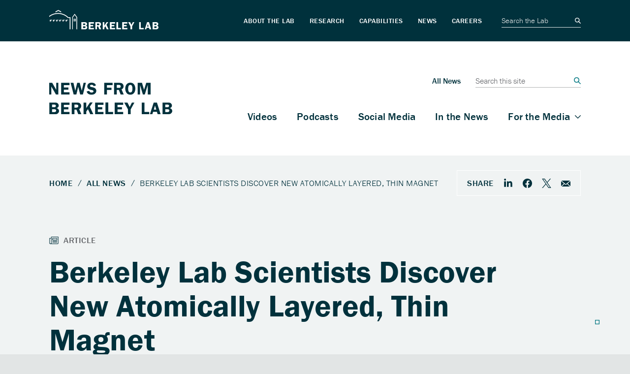

--- FILE ---
content_type: text/html; charset=UTF-8
request_url: https://newscenter.lbl.gov/2017/04/26/scientists-discover-atomically-layered-thin-magnet/
body_size: 14379
content:

<!DOCTYPE html>
<html lang="en-US">
<head>
  <meta charset="UTF-8" />
  <meta name="viewport" content="width=device-width, initial-scale=1" />
  <meta http-equiv='X-UA-Compatible' content='IE=edge' />
  <link rel="profile" href="https://gmpg.org/xfn/11" />

  <meta name='robots' content='index, follow, max-image-preview:large, max-snippet:-1, max-video-preview:-1' />

	<!-- This site is optimized with the Yoast SEO plugin v26.7 - https://yoast.com/wordpress/plugins/seo/ -->
	<link rel="canonical" href="https://newscenter.lbl.gov/2017/04/26/scientists-discover-atomically-layered-thin-magnet/" />
	<meta property="og:locale" content="en_US" />
	<meta property="og:type" content="article" />
	<meta property="og:title" content="Berkeley Lab Scientists Discover New Atomically Layered, Thin Magnet - Berkeley Lab" />
	<meta property="og:description" content="Berkeley Lab scientists have found an unexpected magnetic property in a 2-D material. The new atomically thin, flat magnet could have major implications for a wide range of applications, such as nanoscale memory, spintronic devices, and magnetic sensors." />
	<meta property="og:url" content="https://newscenter.lbl.gov/2017/04/26/scientists-discover-atomically-layered-thin-magnet/" />
	<meta property="og:site_name" content="Berkeley Lab News Center" />
	<meta property="article:publisher" content="https://www.facebook.com/BerkeleyLab" />
	<meta property="article:published_time" content="2017-04-26T17:00:37+00:00" />
	<meta property="article:modified_time" content="2017-05-03T15:56:12+00:00" />
	<meta property="og:image" content="https://newscenter.lbl.gov/wp-content/uploads/2017/04/cgt-figure670.jpg" />
	<meta property="og:image:width" content="670" />
	<meta property="og:image:height" content="320" />
	<meta property="og:image:type" content="image/jpeg" />
	<meta name="author" content="scyang" />
	<meta name="twitter:card" content="summary_large_image" />
	<meta name="twitter:creator" content="@sci4sarah" />
	<meta name="twitter:site" content="@berkeleylab" />
	<meta name="twitter:label1" content="Written by" />
	<meta name="twitter:data1" content="scyang" />
	<meta name="twitter:label2" content="Est. reading time" />
	<meta name="twitter:data2" content="5 minutes" />
	<script type="application/ld+json" class="yoast-schema-graph">{"@context":"https://schema.org","@graph":[{"@type":"Article","@id":"https://newscenter.lbl.gov/2017/04/26/scientists-discover-atomically-layered-thin-magnet/#article","isPartOf":{"@id":"https://newscenter.lbl.gov/2017/04/26/scientists-discover-atomically-layered-thin-magnet/"},"author":{"name":"scyang","@id":"https://newscenter.lbl.gov/#/schema/person/183bbfc6bc6564381a720d03859d2802"},"headline":"Berkeley Lab Scientists Discover New Atomically Layered, Thin Magnet","datePublished":"2017-04-26T17:00:37+00:00","dateModified":"2017-05-03T15:56:12+00:00","mainEntityOfPage":{"@id":"https://newscenter.lbl.gov/2017/04/26/scientists-discover-atomically-layered-thin-magnet/"},"wordCount":1070,"publisher":{"@id":"https://newscenter.lbl.gov/#organization"},"image":{"@id":"https://newscenter.lbl.gov/2017/04/26/scientists-discover-atomically-layered-thin-magnet/#primaryimage"},"thumbnailUrl":"https://newscenter.lbl.gov/wp-content/uploads/2017/04/cgt-figure670.jpg","keywords":["materials sciences","nanoscience"],"articleSection":["News Release"],"inLanguage":"en-US"},{"@type":"WebPage","@id":"https://newscenter.lbl.gov/2017/04/26/scientists-discover-atomically-layered-thin-magnet/","url":"https://newscenter.lbl.gov/2017/04/26/scientists-discover-atomically-layered-thin-magnet/","name":"Berkeley Lab Scientists Discover New Atomically Layered, Thin Magnet - Berkeley Lab","isPartOf":{"@id":"https://newscenter.lbl.gov/#website"},"primaryImageOfPage":{"@id":"https://newscenter.lbl.gov/2017/04/26/scientists-discover-atomically-layered-thin-magnet/#primaryimage"},"image":{"@id":"https://newscenter.lbl.gov/2017/04/26/scientists-discover-atomically-layered-thin-magnet/#primaryimage"},"thumbnailUrl":"https://newscenter.lbl.gov/wp-content/uploads/2017/04/cgt-figure670.jpg","datePublished":"2017-04-26T17:00:37+00:00","dateModified":"2017-05-03T15:56:12+00:00","breadcrumb":{"@id":"https://newscenter.lbl.gov/2017/04/26/scientists-discover-atomically-layered-thin-magnet/#breadcrumb"},"inLanguage":"en-US","potentialAction":[{"@type":"ReadAction","target":["https://newscenter.lbl.gov/2017/04/26/scientists-discover-atomically-layered-thin-magnet/"]}]},{"@type":"ImageObject","inLanguage":"en-US","@id":"https://newscenter.lbl.gov/2017/04/26/scientists-discover-atomically-layered-thin-magnet/#primaryimage","url":"https://newscenter.lbl.gov/wp-content/uploads/2017/04/cgt-figure670.jpg","contentUrl":"https://newscenter.lbl.gov/wp-content/uploads/2017/04/cgt-figure670.jpg","width":670,"height":320,"caption":"Illustration of Kerr effect used to detect magnetization through the rotation of polarized light when it interacts with electron spins in a material. Shown are layers of chromium germanium telluride (CGT). The orange balls represent tellurium atoms, yellow is germanium, and blue is chromium. (Credit: Zhenglu Li/Berkeley Lab)"},{"@type":"BreadcrumbList","@id":"https://newscenter.lbl.gov/2017/04/26/scientists-discover-atomically-layered-thin-magnet/#breadcrumb","itemListElement":[{"@type":"ListItem","position":1,"name":"Home","item":"https://newscenter.lbl.gov/"},{"@type":"ListItem","position":2,"name":"All News","item":"https://newscenter.lbl.gov/all-news/"},{"@type":"ListItem","position":3,"name":"Berkeley Lab Scientists Discover New Atomically Layered, Thin Magnet"}]},{"@type":"WebSite","@id":"https://newscenter.lbl.gov/#website","url":"https://newscenter.lbl.gov/","name":"Berkeley Lab News Center","description":"Bringing Science Solutions to the World","publisher":{"@id":"https://newscenter.lbl.gov/#organization"},"potentialAction":[{"@type":"SearchAction","target":{"@type":"EntryPoint","urlTemplate":"https://newscenter.lbl.gov/?s={search_term_string}"},"query-input":{"@type":"PropertyValueSpecification","valueRequired":true,"valueName":"search_term_string"}}],"inLanguage":"en-US"},{"@type":"Organization","@id":"https://newscenter.lbl.gov/#organization","name":"Lawrence Berkeley National Laboratory","url":"https://newscenter.lbl.gov/","logo":{"@type":"ImageObject","inLanguage":"en-US","@id":"https://newscenter.lbl.gov/#/schema/logo/image/","url":"https://newscenter.lbl.gov/wp-content/uploads/2022/08/LBL-Logo.svg","contentUrl":"https://newscenter.lbl.gov/wp-content/uploads/2022/08/LBL-Logo.svg","width":1,"height":1,"caption":"Lawrence Berkeley National Laboratory"},"image":{"@id":"https://newscenter.lbl.gov/#/schema/logo/image/"},"sameAs":["https://www.facebook.com/BerkeleyLab","https://x.com/berkeleylab","https://www.linkedin.com/company/164691/","https://www.instagram.com/berkeleylab/"]},{"@type":"Person","@id":"https://newscenter.lbl.gov/#/schema/person/183bbfc6bc6564381a720d03859d2802","name":"scyang","image":{"@type":"ImageObject","inLanguage":"en-US","@id":"https://newscenter.lbl.gov/#/schema/person/image/","url":"https://secure.gravatar.com/avatar/ec37785628fc300270e8a21bf6508383460999b61058263109468e4128a7547e?s=96&d=mm&r=g","contentUrl":"https://secure.gravatar.com/avatar/ec37785628fc300270e8a21bf6508383460999b61058263109468e4128a7547e?s=96&d=mm&r=g","caption":"scyang"},"sameAs":["https://x.com/sci4sarah"]}]}</script>
	<!-- / Yoast SEO plugin. -->


<link rel='dns-prefetch' href='//cdn.lbl.gov' />
<link rel='dns-prefetch' href='//use.typekit.net' />
<link rel="alternate" type="application/rss+xml" title="Berkeley Lab News Center &raquo; Berkeley Lab Scientists Discover New Atomically Layered, Thin Magnet Comments Feed" href="https://newscenter.lbl.gov/2017/04/26/scientists-discover-atomically-layered-thin-magnet/feed/" />
<link rel="alternate" title="oEmbed (JSON)" type="application/json+oembed" href="https://newscenter.lbl.gov/wp-json/oembed/1.0/embed?url=https%3A%2F%2Fnewscenter.lbl.gov%2F2017%2F04%2F26%2Fscientists-discover-atomically-layered-thin-magnet%2F" />
<link rel="alternate" title="oEmbed (XML)" type="text/xml+oembed" href="https://newscenter.lbl.gov/wp-json/oembed/1.0/embed?url=https%3A%2F%2Fnewscenter.lbl.gov%2F2017%2F04%2F26%2Fscientists-discover-atomically-layered-thin-magnet%2F&#038;format=xml" />
<style id='wp-img-auto-sizes-contain-inline-css' type='text/css'>
img:is([sizes=auto i],[sizes^="auto," i]){contain-intrinsic-size:3000px 1500px}
/*# sourceURL=wp-img-auto-sizes-contain-inline-css */
</style>
<link rel='stylesheet' id='lbl-component-styles-css' href='https://cdn.lbl.gov/stable/3/css/global.css?ver=4.0.4' type='text/css' media='all' />
<link rel='stylesheet' id='lbl-fonts-css' href='https://use.typekit.net/evi6dpc.css?ver=4.0.4' type='text/css' media='all' />
<link rel='stylesheet' id='lbl-theme-styles-css' href='https://newscenter.lbl.gov/wp-content/themes/lbl-theme/dist/bundle.css?ver=4.0.4' type='text/css' media='all' />
<style id='wp-emoji-styles-inline-css' type='text/css'>

	img.wp-smiley, img.emoji {
		display: inline !important;
		border: none !important;
		box-shadow: none !important;
		height: 1em !important;
		width: 1em !important;
		margin: 0 0.07em !important;
		vertical-align: -0.1em !important;
		background: none !important;
		padding: 0 !important;
	}
/*# sourceURL=wp-emoji-styles-inline-css */
</style>
<style id='wp-block-library-inline-css' type='text/css'>
:root{--wp-block-synced-color:#7a00df;--wp-block-synced-color--rgb:122,0,223;--wp-bound-block-color:var(--wp-block-synced-color);--wp-editor-canvas-background:#ddd;--wp-admin-theme-color:#007cba;--wp-admin-theme-color--rgb:0,124,186;--wp-admin-theme-color-darker-10:#006ba1;--wp-admin-theme-color-darker-10--rgb:0,107,160.5;--wp-admin-theme-color-darker-20:#005a87;--wp-admin-theme-color-darker-20--rgb:0,90,135;--wp-admin-border-width-focus:2px}@media (min-resolution:192dpi){:root{--wp-admin-border-width-focus:1.5px}}.wp-element-button{cursor:pointer}:root .has-very-light-gray-background-color{background-color:#eee}:root .has-very-dark-gray-background-color{background-color:#313131}:root .has-very-light-gray-color{color:#eee}:root .has-very-dark-gray-color{color:#313131}:root .has-vivid-green-cyan-to-vivid-cyan-blue-gradient-background{background:linear-gradient(135deg,#00d084,#0693e3)}:root .has-purple-crush-gradient-background{background:linear-gradient(135deg,#34e2e4,#4721fb 50%,#ab1dfe)}:root .has-hazy-dawn-gradient-background{background:linear-gradient(135deg,#faaca8,#dad0ec)}:root .has-subdued-olive-gradient-background{background:linear-gradient(135deg,#fafae1,#67a671)}:root .has-atomic-cream-gradient-background{background:linear-gradient(135deg,#fdd79a,#004a59)}:root .has-nightshade-gradient-background{background:linear-gradient(135deg,#330968,#31cdcf)}:root .has-midnight-gradient-background{background:linear-gradient(135deg,#020381,#2874fc)}:root{--wp--preset--font-size--normal:16px;--wp--preset--font-size--huge:42px}.has-regular-font-size{font-size:1em}.has-larger-font-size{font-size:2.625em}.has-normal-font-size{font-size:var(--wp--preset--font-size--normal)}.has-huge-font-size{font-size:var(--wp--preset--font-size--huge)}.has-text-align-center{text-align:center}.has-text-align-left{text-align:left}.has-text-align-right{text-align:right}.has-fit-text{white-space:nowrap!important}#end-resizable-editor-section{display:none}.aligncenter{clear:both}.items-justified-left{justify-content:flex-start}.items-justified-center{justify-content:center}.items-justified-right{justify-content:flex-end}.items-justified-space-between{justify-content:space-between}.screen-reader-text{border:0;clip-path:inset(50%);height:1px;margin:-1px;overflow:hidden;padding:0;position:absolute;width:1px;word-wrap:normal!important}.screen-reader-text:focus{background-color:#ddd;clip-path:none;color:#444;display:block;font-size:1em;height:auto;left:5px;line-height:normal;padding:15px 23px 14px;text-decoration:none;top:5px;width:auto;z-index:100000}html :where(.has-border-color){border-style:solid}html :where([style*=border-top-color]){border-top-style:solid}html :where([style*=border-right-color]){border-right-style:solid}html :where([style*=border-bottom-color]){border-bottom-style:solid}html :where([style*=border-left-color]){border-left-style:solid}html :where([style*=border-width]){border-style:solid}html :where([style*=border-top-width]){border-top-style:solid}html :where([style*=border-right-width]){border-right-style:solid}html :where([style*=border-bottom-width]){border-bottom-style:solid}html :where([style*=border-left-width]){border-left-style:solid}html :where(img[class*=wp-image-]){height:auto;max-width:100%}:where(figure){margin:0 0 1em}html :where(.is-position-sticky){--wp-admin--admin-bar--position-offset:var(--wp-admin--admin-bar--height,0px)}@media screen and (max-width:600px){html :where(.is-position-sticky){--wp-admin--admin-bar--position-offset:0px}}

/*# sourceURL=wp-block-library-inline-css */
</style><style id='global-styles-inline-css' type='text/css'>
:root{--wp--preset--aspect-ratio--square: 1;--wp--preset--aspect-ratio--4-3: 4/3;--wp--preset--aspect-ratio--3-4: 3/4;--wp--preset--aspect-ratio--3-2: 3/2;--wp--preset--aspect-ratio--2-3: 2/3;--wp--preset--aspect-ratio--16-9: 16/9;--wp--preset--aspect-ratio--9-16: 9/16;--wp--preset--color--black: #000000;--wp--preset--color--cyan-bluish-gray: #abb8c3;--wp--preset--color--white: #ffffff;--wp--preset--color--pale-pink: #f78da7;--wp--preset--color--vivid-red: #cf2e2e;--wp--preset--color--luminous-vivid-orange: #ff6900;--wp--preset--color--luminous-vivid-amber: #fcb900;--wp--preset--color--light-green-cyan: #7bdcb5;--wp--preset--color--vivid-green-cyan: #00d084;--wp--preset--color--pale-cyan-blue: #8ed1fc;--wp--preset--color--vivid-cyan-blue: #0693e3;--wp--preset--color--vivid-purple: #9b51e0;--wp--preset--gradient--vivid-cyan-blue-to-vivid-purple: linear-gradient(135deg,rgb(6,147,227) 0%,rgb(155,81,224) 100%);--wp--preset--gradient--light-green-cyan-to-vivid-green-cyan: linear-gradient(135deg,rgb(122,220,180) 0%,rgb(0,208,130) 100%);--wp--preset--gradient--luminous-vivid-amber-to-luminous-vivid-orange: linear-gradient(135deg,rgb(252,185,0) 0%,rgb(255,105,0) 100%);--wp--preset--gradient--luminous-vivid-orange-to-vivid-red: linear-gradient(135deg,rgb(255,105,0) 0%,rgb(207,46,46) 100%);--wp--preset--gradient--very-light-gray-to-cyan-bluish-gray: linear-gradient(135deg,rgb(238,238,238) 0%,rgb(169,184,195) 100%);--wp--preset--gradient--cool-to-warm-spectrum: linear-gradient(135deg,rgb(74,234,220) 0%,rgb(151,120,209) 20%,rgb(207,42,186) 40%,rgb(238,44,130) 60%,rgb(251,105,98) 80%,rgb(254,248,76) 100%);--wp--preset--gradient--blush-light-purple: linear-gradient(135deg,rgb(255,206,236) 0%,rgb(152,150,240) 100%);--wp--preset--gradient--blush-bordeaux: linear-gradient(135deg,rgb(254,205,165) 0%,rgb(254,45,45) 50%,rgb(107,0,62) 100%);--wp--preset--gradient--luminous-dusk: linear-gradient(135deg,rgb(255,203,112) 0%,rgb(199,81,192) 50%,rgb(65,88,208) 100%);--wp--preset--gradient--pale-ocean: linear-gradient(135deg,rgb(255,245,203) 0%,rgb(182,227,212) 50%,rgb(51,167,181) 100%);--wp--preset--gradient--electric-grass: linear-gradient(135deg,rgb(202,248,128) 0%,rgb(113,206,126) 100%);--wp--preset--gradient--midnight: linear-gradient(135deg,rgb(2,3,129) 0%,rgb(40,116,252) 100%);--wp--preset--font-size--small: 13px;--wp--preset--font-size--medium: 20px;--wp--preset--font-size--large: 36px;--wp--preset--font-size--x-large: 42px;--wp--preset--spacing--20: 0.44rem;--wp--preset--spacing--30: 0.67rem;--wp--preset--spacing--40: 1rem;--wp--preset--spacing--50: 1.5rem;--wp--preset--spacing--60: 2.25rem;--wp--preset--spacing--70: 3.38rem;--wp--preset--spacing--80: 5.06rem;--wp--preset--shadow--natural: 6px 6px 9px rgba(0, 0, 0, 0.2);--wp--preset--shadow--deep: 12px 12px 50px rgba(0, 0, 0, 0.4);--wp--preset--shadow--sharp: 6px 6px 0px rgba(0, 0, 0, 0.2);--wp--preset--shadow--outlined: 6px 6px 0px -3px rgb(255, 255, 255), 6px 6px rgb(0, 0, 0);--wp--preset--shadow--crisp: 6px 6px 0px rgb(0, 0, 0);}:where(.is-layout-flex){gap: 0.5em;}:where(.is-layout-grid){gap: 0.5em;}body .is-layout-flex{display: flex;}.is-layout-flex{flex-wrap: wrap;align-items: center;}.is-layout-flex > :is(*, div){margin: 0;}body .is-layout-grid{display: grid;}.is-layout-grid > :is(*, div){margin: 0;}:where(.wp-block-columns.is-layout-flex){gap: 2em;}:where(.wp-block-columns.is-layout-grid){gap: 2em;}:where(.wp-block-post-template.is-layout-flex){gap: 1.25em;}:where(.wp-block-post-template.is-layout-grid){gap: 1.25em;}.has-black-color{color: var(--wp--preset--color--black) !important;}.has-cyan-bluish-gray-color{color: var(--wp--preset--color--cyan-bluish-gray) !important;}.has-white-color{color: var(--wp--preset--color--white) !important;}.has-pale-pink-color{color: var(--wp--preset--color--pale-pink) !important;}.has-vivid-red-color{color: var(--wp--preset--color--vivid-red) !important;}.has-luminous-vivid-orange-color{color: var(--wp--preset--color--luminous-vivid-orange) !important;}.has-luminous-vivid-amber-color{color: var(--wp--preset--color--luminous-vivid-amber) !important;}.has-light-green-cyan-color{color: var(--wp--preset--color--light-green-cyan) !important;}.has-vivid-green-cyan-color{color: var(--wp--preset--color--vivid-green-cyan) !important;}.has-pale-cyan-blue-color{color: var(--wp--preset--color--pale-cyan-blue) !important;}.has-vivid-cyan-blue-color{color: var(--wp--preset--color--vivid-cyan-blue) !important;}.has-vivid-purple-color{color: var(--wp--preset--color--vivid-purple) !important;}.has-black-background-color{background-color: var(--wp--preset--color--black) !important;}.has-cyan-bluish-gray-background-color{background-color: var(--wp--preset--color--cyan-bluish-gray) !important;}.has-white-background-color{background-color: var(--wp--preset--color--white) !important;}.has-pale-pink-background-color{background-color: var(--wp--preset--color--pale-pink) !important;}.has-vivid-red-background-color{background-color: var(--wp--preset--color--vivid-red) !important;}.has-luminous-vivid-orange-background-color{background-color: var(--wp--preset--color--luminous-vivid-orange) !important;}.has-luminous-vivid-amber-background-color{background-color: var(--wp--preset--color--luminous-vivid-amber) !important;}.has-light-green-cyan-background-color{background-color: var(--wp--preset--color--light-green-cyan) !important;}.has-vivid-green-cyan-background-color{background-color: var(--wp--preset--color--vivid-green-cyan) !important;}.has-pale-cyan-blue-background-color{background-color: var(--wp--preset--color--pale-cyan-blue) !important;}.has-vivid-cyan-blue-background-color{background-color: var(--wp--preset--color--vivid-cyan-blue) !important;}.has-vivid-purple-background-color{background-color: var(--wp--preset--color--vivid-purple) !important;}.has-black-border-color{border-color: var(--wp--preset--color--black) !important;}.has-cyan-bluish-gray-border-color{border-color: var(--wp--preset--color--cyan-bluish-gray) !important;}.has-white-border-color{border-color: var(--wp--preset--color--white) !important;}.has-pale-pink-border-color{border-color: var(--wp--preset--color--pale-pink) !important;}.has-vivid-red-border-color{border-color: var(--wp--preset--color--vivid-red) !important;}.has-luminous-vivid-orange-border-color{border-color: var(--wp--preset--color--luminous-vivid-orange) !important;}.has-luminous-vivid-amber-border-color{border-color: var(--wp--preset--color--luminous-vivid-amber) !important;}.has-light-green-cyan-border-color{border-color: var(--wp--preset--color--light-green-cyan) !important;}.has-vivid-green-cyan-border-color{border-color: var(--wp--preset--color--vivid-green-cyan) !important;}.has-pale-cyan-blue-border-color{border-color: var(--wp--preset--color--pale-cyan-blue) !important;}.has-vivid-cyan-blue-border-color{border-color: var(--wp--preset--color--vivid-cyan-blue) !important;}.has-vivid-purple-border-color{border-color: var(--wp--preset--color--vivid-purple) !important;}.has-vivid-cyan-blue-to-vivid-purple-gradient-background{background: var(--wp--preset--gradient--vivid-cyan-blue-to-vivid-purple) !important;}.has-light-green-cyan-to-vivid-green-cyan-gradient-background{background: var(--wp--preset--gradient--light-green-cyan-to-vivid-green-cyan) !important;}.has-luminous-vivid-amber-to-luminous-vivid-orange-gradient-background{background: var(--wp--preset--gradient--luminous-vivid-amber-to-luminous-vivid-orange) !important;}.has-luminous-vivid-orange-to-vivid-red-gradient-background{background: var(--wp--preset--gradient--luminous-vivid-orange-to-vivid-red) !important;}.has-very-light-gray-to-cyan-bluish-gray-gradient-background{background: var(--wp--preset--gradient--very-light-gray-to-cyan-bluish-gray) !important;}.has-cool-to-warm-spectrum-gradient-background{background: var(--wp--preset--gradient--cool-to-warm-spectrum) !important;}.has-blush-light-purple-gradient-background{background: var(--wp--preset--gradient--blush-light-purple) !important;}.has-blush-bordeaux-gradient-background{background: var(--wp--preset--gradient--blush-bordeaux) !important;}.has-luminous-dusk-gradient-background{background: var(--wp--preset--gradient--luminous-dusk) !important;}.has-pale-ocean-gradient-background{background: var(--wp--preset--gradient--pale-ocean) !important;}.has-electric-grass-gradient-background{background: var(--wp--preset--gradient--electric-grass) !important;}.has-midnight-gradient-background{background: var(--wp--preset--gradient--midnight) !important;}.has-small-font-size{font-size: var(--wp--preset--font-size--small) !important;}.has-medium-font-size{font-size: var(--wp--preset--font-size--medium) !important;}.has-large-font-size{font-size: var(--wp--preset--font-size--large) !important;}.has-x-large-font-size{font-size: var(--wp--preset--font-size--x-large) !important;}
/*# sourceURL=global-styles-inline-css */
</style>

<style id='classic-theme-styles-inline-css' type='text/css'>
/*! This file is auto-generated */
.wp-block-button__link{color:#fff;background-color:#32373c;border-radius:9999px;box-shadow:none;text-decoration:none;padding:calc(.667em + 2px) calc(1.333em + 2px);font-size:1.125em}.wp-block-file__button{background:#32373c;color:#fff;text-decoration:none}
/*# sourceURL=/wp-includes/css/classic-themes.min.css */
</style>
<script type="text/javascript" src="https://newscenter.lbl.gov/wp-includes/js/dist/vendor/react.min.js?ver=18.3.1.1" id="react-js"></script>
<script type="text/javascript" src="https://newscenter.lbl.gov/wp-includes/js/dist/vendor/react-jsx-runtime.min.js?ver=18.3.1" id="react-jsx-runtime-js"></script>
<script type="text/javascript" src="https://newscenter.lbl.gov/wp-includes/js/dist/autop.min.js?ver=9fb50649848277dd318d" id="wp-autop-js"></script>
<script type="text/javascript" src="https://newscenter.lbl.gov/wp-includes/js/dist/blob.min.js?ver=9113eed771d446f4a556" id="wp-blob-js"></script>
<script type="text/javascript" src="https://newscenter.lbl.gov/wp-includes/js/dist/block-serialization-default-parser.min.js?ver=14d44daebf663d05d330" id="wp-block-serialization-default-parser-js"></script>
<script type="text/javascript" src="https://newscenter.lbl.gov/wp-includes/js/dist/hooks.min.js?ver=dd5603f07f9220ed27f1" id="wp-hooks-js"></script>
<script type="text/javascript" src="https://newscenter.lbl.gov/wp-includes/js/dist/deprecated.min.js?ver=e1f84915c5e8ae38964c" id="wp-deprecated-js"></script>
<script type="text/javascript" src="https://newscenter.lbl.gov/wp-includes/js/dist/dom.min.js?ver=26edef3be6483da3de2e" id="wp-dom-js"></script>
<script type="text/javascript" src="https://newscenter.lbl.gov/wp-includes/js/dist/vendor/react-dom.min.js?ver=18.3.1.1" id="react-dom-js"></script>
<script type="text/javascript" src="https://newscenter.lbl.gov/wp-includes/js/dist/escape-html.min.js?ver=6561a406d2d232a6fbd2" id="wp-escape-html-js"></script>
<script type="text/javascript" src="https://newscenter.lbl.gov/wp-includes/js/dist/element.min.js?ver=6a582b0c827fa25df3dd" id="wp-element-js"></script>
<script type="text/javascript" src="https://newscenter.lbl.gov/wp-includes/js/dist/is-shallow-equal.min.js?ver=e0f9f1d78d83f5196979" id="wp-is-shallow-equal-js"></script>
<script type="text/javascript" src="https://newscenter.lbl.gov/wp-includes/js/dist/i18n.min.js?ver=c26c3dc7bed366793375" id="wp-i18n-js"></script>
<script type="text/javascript" id="wp-i18n-js-after">
/* <![CDATA[ */
wp.i18n.setLocaleData( { 'text direction\u0004ltr': [ 'ltr' ] } );
//# sourceURL=wp-i18n-js-after
/* ]]> */
</script>
<script type="text/javascript" src="https://newscenter.lbl.gov/wp-includes/js/dist/keycodes.min.js?ver=34c8fb5e7a594a1c8037" id="wp-keycodes-js"></script>
<script type="text/javascript" src="https://newscenter.lbl.gov/wp-includes/js/dist/priority-queue.min.js?ver=2d59d091223ee9a33838" id="wp-priority-queue-js"></script>
<script type="text/javascript" src="https://newscenter.lbl.gov/wp-includes/js/dist/compose.min.js?ver=7a9b375d8c19cf9d3d9b" id="wp-compose-js"></script>
<script type="text/javascript" src="https://newscenter.lbl.gov/wp-includes/js/dist/private-apis.min.js?ver=4f465748bda624774139" id="wp-private-apis-js"></script>
<script type="text/javascript" src="https://newscenter.lbl.gov/wp-includes/js/dist/redux-routine.min.js?ver=8bb92d45458b29590f53" id="wp-redux-routine-js"></script>
<script type="text/javascript" src="https://newscenter.lbl.gov/wp-includes/js/dist/data.min.js?ver=f940198280891b0b6318" id="wp-data-js"></script>
<script type="text/javascript" id="wp-data-js-after">
/* <![CDATA[ */
( function() {
	var userId = 0;
	var storageKey = "WP_DATA_USER_" + userId;
	wp.data
		.use( wp.data.plugins.persistence, { storageKey: storageKey } );
} )();
//# sourceURL=wp-data-js-after
/* ]]> */
</script>
<script type="text/javascript" src="https://newscenter.lbl.gov/wp-includes/js/dist/html-entities.min.js?ver=e8b78b18a162491d5e5f" id="wp-html-entities-js"></script>
<script type="text/javascript" src="https://newscenter.lbl.gov/wp-includes/js/dist/dom-ready.min.js?ver=f77871ff7694fffea381" id="wp-dom-ready-js"></script>
<script type="text/javascript" src="https://newscenter.lbl.gov/wp-includes/js/dist/a11y.min.js?ver=cb460b4676c94bd228ed" id="wp-a11y-js"></script>
<script type="text/javascript" src="https://newscenter.lbl.gov/wp-includes/js/dist/rich-text.min.js?ver=5bdbb44f3039529e3645" id="wp-rich-text-js"></script>
<script type="text/javascript" src="https://newscenter.lbl.gov/wp-includes/js/dist/shortcode.min.js?ver=0b3174183b858f2df320" id="wp-shortcode-js"></script>
<script type="text/javascript" src="https://newscenter.lbl.gov/wp-includes/js/dist/warning.min.js?ver=d69bc18c456d01c11d5a" id="wp-warning-js"></script>
<script type="text/javascript" src="https://newscenter.lbl.gov/wp-includes/js/dist/blocks.min.js?ver=de131db49fa830bc97da" id="wp-blocks-js"></script>
<script type="text/javascript" src="https://newscenter.lbl.gov/wp-includes/js/dist/vendor/moment.min.js?ver=2.30.1" id="moment-js"></script>
<script type="text/javascript" id="moment-js-after">
/* <![CDATA[ */
moment.updateLocale( 'en_US', {"months":["January","February","March","April","May","June","July","August","September","October","November","December"],"monthsShort":["Jan","Feb","Mar","Apr","May","Jun","Jul","Aug","Sep","Oct","Nov","Dec"],"weekdays":["Sunday","Monday","Tuesday","Wednesday","Thursday","Friday","Saturday"],"weekdaysShort":["Sun","Mon","Tue","Wed","Thu","Fri","Sat"],"week":{"dow":1},"longDateFormat":{"LT":"g:i a","LTS":null,"L":null,"LL":"F j, Y","LLL":"F j, Y g:i a","LLLL":null}} );
//# sourceURL=moment-js-after
/* ]]> */
</script>
<script type="text/javascript" src="https://newscenter.lbl.gov/wp-includes/js/dist/date.min.js?ver=795a56839718d3ff7eae" id="wp-date-js"></script>
<script type="text/javascript" id="wp-date-js-after">
/* <![CDATA[ */
wp.date.setSettings( {"l10n":{"locale":"en_US","months":["January","February","March","April","May","June","July","August","September","October","November","December"],"monthsShort":["Jan","Feb","Mar","Apr","May","Jun","Jul","Aug","Sep","Oct","Nov","Dec"],"weekdays":["Sunday","Monday","Tuesday","Wednesday","Thursday","Friday","Saturday"],"weekdaysShort":["Sun","Mon","Tue","Wed","Thu","Fri","Sat"],"meridiem":{"am":"am","pm":"pm","AM":"AM","PM":"PM"},"relative":{"future":"%s from now","past":"%s ago","s":"a second","ss":"%d seconds","m":"a minute","mm":"%d minutes","h":"an hour","hh":"%d hours","d":"a day","dd":"%d days","M":"a month","MM":"%d months","y":"a year","yy":"%d years"},"startOfWeek":1},"formats":{"time":"g:i a","date":"F j, Y","datetime":"F j, Y g:i a","datetimeAbbreviated":"M j, Y g:i a"},"timezone":{"offset":-8,"offsetFormatted":"-8","string":"America/Los_Angeles","abbr":"PST"}} );
//# sourceURL=wp-date-js-after
/* ]]> */
</script>
<script type="text/javascript" src="https://newscenter.lbl.gov/wp-includes/js/dist/primitives.min.js?ver=0b5dcc337aa7cbf75570" id="wp-primitives-js"></script>
<script type="text/javascript" src="https://newscenter.lbl.gov/wp-includes/js/dist/components.min.js?ver=ad5cb4227f07a3d422ad" id="wp-components-js"></script>
<script type="text/javascript" src="https://newscenter.lbl.gov/wp-includes/js/dist/url.min.js?ver=9e178c9516d1222dc834" id="wp-url-js"></script>
<script type="text/javascript" src="https://newscenter.lbl.gov/wp-includes/js/dist/api-fetch.min.js?ver=3a4d9af2b423048b0dee" id="wp-api-fetch-js"></script>
<script type="text/javascript" id="wp-api-fetch-js-after">
/* <![CDATA[ */
wp.apiFetch.use( wp.apiFetch.createRootURLMiddleware( "https://newscenter.lbl.gov/wp-json/" ) );
wp.apiFetch.nonceMiddleware = wp.apiFetch.createNonceMiddleware( "7d6adaa1d8" );
wp.apiFetch.use( wp.apiFetch.nonceMiddleware );
wp.apiFetch.use( wp.apiFetch.mediaUploadMiddleware );
wp.apiFetch.nonceEndpoint = "https://newscenter.lbl.gov/wp-admin/admin-ajax.php?action=rest-nonce";
//# sourceURL=wp-api-fetch-js-after
/* ]]> */
</script>
<script type="text/javascript" src="https://newscenter.lbl.gov/wp-includes/js/dist/keyboard-shortcuts.min.js?ver=fbc45a34ce65c5723afa" id="wp-keyboard-shortcuts-js"></script>
<script type="text/javascript" src="https://newscenter.lbl.gov/wp-includes/js/dist/commands.min.js?ver=cac8f4817ab7cea0ac49" id="wp-commands-js"></script>
<script type="text/javascript" src="https://newscenter.lbl.gov/wp-includes/js/dist/notices.min.js?ver=f62fbf15dcc23301922f" id="wp-notices-js"></script>
<script type="text/javascript" src="https://newscenter.lbl.gov/wp-includes/js/dist/preferences-persistence.min.js?ver=e954d3a4426d311f7d1a" id="wp-preferences-persistence-js"></script>
<script type="text/javascript" src="https://newscenter.lbl.gov/wp-includes/js/dist/preferences.min.js?ver=2ca086aed510c242a1ed" id="wp-preferences-js"></script>
<script type="text/javascript" id="wp-preferences-js-after">
/* <![CDATA[ */
( function() {
				var serverData = false;
				var userId = "0";
				var persistenceLayer = wp.preferencesPersistence.__unstableCreatePersistenceLayer( serverData, userId );
				var preferencesStore = wp.preferences.store;
				wp.data.dispatch( preferencesStore ).setPersistenceLayer( persistenceLayer );
			} ) ();
//# sourceURL=wp-preferences-js-after
/* ]]> */
</script>
<script type="text/javascript" src="https://newscenter.lbl.gov/wp-includes/js/dist/style-engine.min.js?ver=7c6fcedc37dadafb8a81" id="wp-style-engine-js"></script>
<script type="text/javascript" src="https://newscenter.lbl.gov/wp-includes/js/dist/token-list.min.js?ver=cfdf635a436c3953a965" id="wp-token-list-js"></script>
<script type="text/javascript" src="https://newscenter.lbl.gov/wp-includes/js/dist/block-editor.min.js?ver=6ab992f915da9674d250" id="wp-block-editor-js"></script>
<script type="text/javascript" src="https://newscenter.lbl.gov/wp-includes/js/dist/core-data.min.js?ver=15baadfe6e1374188072" id="wp-core-data-js"></script>
<script type="text/javascript" src="https://newscenter.lbl.gov/wp-includes/js/dist/media-utils.min.js?ver=c66754bed5498afe7050" id="wp-media-utils-js"></script>
<script type="text/javascript" src="https://newscenter.lbl.gov/wp-includes/js/dist/patterns.min.js?ver=4131f04a041db58120d8" id="wp-patterns-js"></script>
<script type="text/javascript" src="https://newscenter.lbl.gov/wp-includes/js/dist/plugins.min.js?ver=039ed87b5b9f7036ceee" id="wp-plugins-js"></script>
<script type="text/javascript" src="https://newscenter.lbl.gov/wp-includes/js/dist/server-side-render.min.js?ver=7db2472793a2abb97aa5" id="wp-server-side-render-js"></script>
<script type="text/javascript" src="https://newscenter.lbl.gov/wp-includes/js/dist/viewport.min.js?ver=f07b4909c08cfe9de4e2" id="wp-viewport-js"></script>
<script type="text/javascript" src="https://newscenter.lbl.gov/wp-includes/js/dist/wordcount.min.js?ver=c5b97f11206928ea9130" id="wp-wordcount-js"></script>
<script type="text/javascript" src="https://newscenter.lbl.gov/wp-includes/js/dist/editor.min.js?ver=2239c699a89c6b9bc64f" id="wp-editor-js"></script>
<script type="text/javascript" id="wp-editor-js-after">
/* <![CDATA[ */
Object.assign( window.wp.editor, window.wp.oldEditor );
//# sourceURL=wp-editor-js-after
/* ]]> */
</script>
<script type="text/javascript" src="https://cdn.lbl.gov/stable/3/js/lblFullComponents.js?ver=4.0.4" id="lbl-components-js"></script>
<script type="text/javascript" src="https://cdn.lbl.gov/stable/3/js/lblHomesuite.js?ver=4.0.4" id="lbl-newscenter-components-js"></script>
<link rel="https://api.w.org/" href="https://newscenter.lbl.gov/wp-json/" /><link rel="alternate" title="JSON" type="application/json" href="https://newscenter.lbl.gov/wp-json/wp/v2/posts/37484" /><link rel='shortlink' href='https://newscenter.lbl.gov/?p=37484' />
<link rel="icon" href="https://newscenter.lbl.gov/wp-content/uploads/2022/09/cropped-favicon-copy-32x32.png" sizes="32x32" />
<link rel="icon" href="https://newscenter.lbl.gov/wp-content/uploads/2022/09/cropped-favicon-copy-192x192.png" sizes="192x192" />
<link rel="apple-touch-icon" href="https://newscenter.lbl.gov/wp-content/uploads/2022/09/cropped-favicon-copy-180x180.png" />
<meta name="msapplication-TileImage" content="https://newscenter.lbl.gov/wp-content/uploads/2022/09/cropped-favicon-copy-270x270.png" />

  <title>Berkeley Lab Scientists Discover New Atomically Layered, Thin Magnet - Berkeley Lab &ndash; Berkeley Lab News Center</title>

    <meta name="description" content="Berkeley Lab scientists have found an unexpected magnetic property in a 2-D material. The new atomically thin, flat magnet could have major implications for a wide range of applications, such as nanoscale memory, spintronic devices, and magnetic sensors. " />
  <!-- Favicon -->
  <meta name="theme-color" content="#ffffff">
  <link rel="icon" href="https://newscenter.lbl.gov/wp-content/themes/lbl-child-theme-newscenter/favicon.png">
</head>

<body class="wp-singular post-template-default single single-post postid-37484 single-format-standard wp-theme-lbl-theme wp-child-theme-lbl-child-theme-newscenter">
  <div class="page-wrap">
    <!-- LBL Header Components: LBL Top Header, Announcement Bar and Header -->
    <a href="#page" class="skip-to-main">Skip to main content</a><lbl-top-header ></lbl-top-header>

<lbl-header
  theme='bu'
>
  <div class="logo" slot="logo">
    <a href="https://newscenter.lbl.gov" aria-label="Berkeley Lab News Center">
              <img src="https://newscenter.lbl.gov/wp-content/uploads/2022/08/news-from-berkeley-lab.svg" alt="News from Berkeley Lab logo" />
          </a>
  </div>

  
    <nav slot="utility-nav" aria-label="Utility Nav">
      <ul>
<li>
<a href="https://newscenter.lbl.gov/all-news/" >All News</a>

</li>
</ul>    </nav>

  
    <div slot="search">
    <lbl-search-form
      placeholder-text="Search this site"
      search-url="https://newscenter.lbl.gov/"
      search-query-parameter="s"
      slot="search"
    >
    </lbl-search-form>
  </div>

  
    <nav slot="main-nav" aria-label="Main Nav">
      <ul>
<li>
<a href="https://newscenter.lbl.gov/videos/" >Videos</a>

</li>
<li>
<a href="https://newscenter.lbl.gov/podcasts/" >Podcasts</a>

</li>
<li>
<a href="https://newscenter.lbl.gov/social-media/" >Social Media</a>

</li>
<li>
<a href="https://newscenter.lbl.gov/in-the-news/" >In the News</a>

</li>
<li>
<a href="https://newscenter.lbl.gov/for-the-media/" >For the Media</a>

<ul>
<li>
<a href="https://newscenter.lbl.gov/for-the-media/" >Media Contact</a>
</li>

<li>
<a href="https://newscenter.lbl.gov/for-the-media/b-roll/" >Photos</a>
</li>

<li>
<a href="https://newscenter.lbl.gov/for-the-media/b-roll/" >B-Roll</a>
</li>
</ul>
</li>
</ul>    </nav>

  
  
    <nav slot="condensed-utility-nav" aria-label="Condensed Utility Nav">
      <ul>
<li>
<a href="https://newscenter.lbl.gov/all-news/" >All News</a>

</li>
</ul>    </nav>

  
    <nav slot="condensed-main-nav" aria-label="Condensed Main Nav">
      <ul>
<li>
<a href="https://newscenter.lbl.gov/videos/" >Videos</a>

</li>
<li>
<a href="https://newscenter.lbl.gov/podcasts/" >Podcasts</a>

</li>
<li>
<a href="https://newscenter.lbl.gov/social-media/" >Social Media</a>

</li>
<li>
<a href="https://newscenter.lbl.gov/in-the-news/" >In the News</a>

</li>
<li>
<a href="https://newscenter.lbl.gov/for-the-media/" >For the Media</a>

<ul>
<li>
<a href="https://newscenter.lbl.gov/for-the-media/" >Media Contact</a>
</li>

<li>
<a href="https://newscenter.lbl.gov/for-the-media/b-roll/" >Photos</a>
</li>

<li>
<a href="https://newscenter.lbl.gov/for-the-media/b-roll/" >B-Roll</a>
</li>
</ul>
</li>
</ul>    </nav>

  
</lbl-header>
    <div id="page" class="hfeed site container">
      <div id="content" class="site-content">

<div id="primary" class="content-area">
  <main id="main" class="site-main">
    <div id="post-wrap">

      

<lbl-hero-news-post
  title="Berkeley Lab Scientists Discover New Atomically Layered, Thin Magnet"
  byline="Sarah Yang"
  date="April 26, 2017"
  summary="Berkeley Lab scientists have found an unexpected magnetic property in a 2-D material. The new atomically thin, flat magnet could have major implications for a wide range of applications, such as nanoscale memory, spintronic devices, and magnetic sensors. "
>
      <lbl-image
      img-caption="Illustration of Kerr effect used to detect magnetization through the rotation of polarized light when it interacts with electron spins in a material. Shown are layers of chromium germanium telluride (CGT). The orange balls represent tellurium atoms, yellow is germanium, and blue is chromium. (Credit: Zhenglu Li/Berkeley Lab)"
      slot="media"
    >
      <img width="670" height="320" src="https://newscenter.lbl.gov/wp-content/uploads/2017/04/cgt-figure670.jpg" class="attachment-lbl-components-lg size-lbl-components-lg" alt="" slot="media" decoding="async" fetchpriority="high" />    </lbl-image>
    
  
    <lbl-breadcrumbs
      slot="utility"
      text="&lt;ul&gt;  &lt;li&gt;
    &lt;a href=&quot;https://newscenter.lbl.gov/&quot;&gt;Home&lt;/a&gt;
  &lt;/li&gt;  &lt;li&gt;
    &lt;a href=&quot;https://newscenter.lbl.gov/all-news/&quot;&gt;All News&lt;/a&gt;
  &lt;/li&gt;  &lt;li&gt;
    &lt;span&gt;Berkeley Lab Scientists Discover New Atomically Layered, Thin Magnet&lt;/span&gt;
  &lt;/li&gt;&lt;/ul&gt;"
    >
    </lbl-breadcrumbs>
  
      <lbl-icon-list
      theme="hero"
      title="Share"
      slot="hero-share"
    >
      <lbl-icon-list-item
        theme="hero"
        slot="icon-list-item"
        link-text="Linkedin"
        link-url="https://linkedin.com/shareArticle?title=Berkeley+Lab+Scientists+Discover+New+Atomically+Layered%2C+Thin+Magnet: Berkeley+Lab+scientists+have+found+an+unexpected+magnetic+property+in+a+2-D+material.+The+new+atomically+thin%2C+flat+magnet+could+have+major+implications+for+a+wide+range+of+applications%2C+such+as+nanoscale+memory%2C+spintronic+devices%2C+and+magnetic+sensors.+&amp;url=https://newscenter.lbl.gov/2017/04/26/scientists-discover-atomically-layered-thin-magnet/"
        link-target="_blank"
        icon="linkedin"
        >
      </lbl-icon-list-item>
      <lbl-icon-list-item
        theme="hero"
        slot="icon-list-item"
        link-text="Facebook"
        link-url="https://www.facebook.com/sharer/sharer.php?u=https://newscenter.lbl.gov/2017/04/26/scientists-discover-atomically-layered-thin-magnet/"
        link-target="_blank"
        icon="facebook"
      >
      </lbl-icon-list-item>
      <lbl-icon-list-item
        theme="hero"
        slot="icon-list-item"
        link-text="X"
        link-url="https://x.com/intent/post?text=Berkeley+Lab+Scientists+Discover+New+Atomically+Layered%2C+Thin+Magnet: Berkeley+Lab+scientists+have+found+an+unexpected+magnetic+property+in+a+2-D+material.+The+new+atomically+thin%2C+flat+magnet+could+have+major+implications+for+a+wide+range+of+applications%2C+such+as+nanoscale+memory%2C+spintronic+devices%2C+and+magnetic+sensors.+&amp;url=https://newscenter.lbl.gov/2017/04/26/scientists-discover-atomically-layered-thin-magnet/"
        link-target="_blank"
        icon="x"
      >
      </lbl-icon-list-item>
      <lbl-icon-list-item
        theme="hero"
        slot="icon-list-item"
        link-text="Email"
        link-url="mailto:?subject=Berkeley+Lab+Scientists+Discover+New+Atomically+Layered%2C+Thin+Magnet&amp;body=Berkeley+Lab+scientists+have+found+an+unexpected+magnetic+property+in+a+2-D+material.+The+new+atomically+thin%2C+flat+magnet+could+have+major+implications+for+a+wide+range+of+applications%2C+such+as+nanoscale+memory%2C+spintronic+devices%2C+and+magnetic+sensors.+%0D%0Ahttps://newscenter.lbl.gov/2017/04/26/scientists-discover-atomically-layered-thin-magnet/"
        link-target="_blank"
        icon="email"
      >
      </lbl-icon-list-item>
    </lbl-icon-list>
    <lbl-tags icon='article' slot='tags'><ul><li><a href='https://newscenter.lbl.gov/all-news/?type=article' aria-label='View all articles of type: Article'>Article</a></li></ul></lbl-tags>  <lbl-divider
    slot="divider"
  >
  </lbl-divider>
      <lbl-pattern
      slot="pattern"
      theme="article-hero"
    >
    </lbl-pattern>
  </lbl-hero-news-post>

<article id="post-37484" class="post-37484 post type-post status-publish format-standard has-post-thumbnail hentry category-news-release tag-materials-sciences tag-nanoscience" aria-label="Berkeley Lab Scientists Discover New Atomically Layered, Thin Magnet">
  <div class="post-content">

    <div class="entry-content">
      
      <lbl-container
        theme="white"
        wrapper-size="sm"
      >
        <lbl-rich-text>
          <p>It may not seem like a material as thin as an atom could hide any surprises, but a research team led by scientists at the Department of Energy&#8217;s Lawrence Berkeley National Laboratory (Berkeley Lab) discovered an unexpected magnetic property in a two-dimensional material.</p>
<div id="attachment_37504" style="width: 638px" class="wp-caption aligncenter"><a href="https://newscenter.lbl.gov/wp-content/uploads/2017/04/cgt_xzhang_cgong670.jpg"><img decoding="async" aria-describedby="caption-attachment-37504" class="size-large wp-image-37504" src="https://newscenter.lbl.gov/wp-content/uploads/2017/04/cgt_xzhang_cgong670-628x419.jpg" alt="" width="628" height="419" srcset="https://newscenter.lbl.gov/wp-content/uploads/2017/04/cgt_xzhang_cgong670-628x419.jpg 628w, https://newscenter.lbl.gov/wp-content/uploads/2017/04/cgt_xzhang_cgong670-300x200.jpg 300w, https://newscenter.lbl.gov/wp-content/uploads/2017/04/cgt_xzhang_cgong670-510x340.jpg 510w, https://newscenter.lbl.gov/wp-content/uploads/2017/04/cgt_xzhang_cgong670.jpg 670w" sizes="(max-width: 628px) 100vw, 628px" /></a><p id="caption-attachment-37504" class="wp-caption-text">Postdoctoral researcher Cheng Gong (right) and senior faculty scientist Xiang Zhang (standing) obtain 2-D flakes of chromium germanium telluride (CGT) using adhesive tape. They discovered intrinsic ferromagnetism in 2-D van der Waals materials (Credit: Marilyn Chung/Berkeley Lab)</p></div>
<p>The scientists found that a 2-D van der Waals crystal, part of a class of material whose atomically thin layers can be peeled off one by one with adhesive tape, possessed an intrinsic ferromagnetism.</p>
<p>The discovery, published April 26 in the journal <em>Nature</em>, could have major implications for a wide range of applications that rely upon ferromagnetic materials, such as nanoscale memory, spintronic devices, and magnetic sensors.</p>
<p>“This is an exciting discovery,” said study principal investigator Xiang Zhang, senior faculty scientist at Berkeley Lab&#8217;s Materials Sciences Division and UC Berkeley professor. “This experiment presents smoking-gun evidence for an atomically thin—and atomically flat—magnet, which surprised many people. It opens the door for exploring fundamental spin physics and spintronic applications at low dimensions.&#8221;</p>
<p>The study tackles a long-standing issue in quantum physics about whether magnetism would survive when materials shrink down to two dimensions. For half a century, the Mermin-Wagner theorem has addressed this question by stating that if 2-D materials lack magnetic anisotropy, a directional alignment of electron spins in the material, there may be no magnetic order.</p>
<div id="attachment_37505" style="width: 460px" class="wp-caption alignleft"><a href="https://newscenter.lbl.gov/wp-content/uploads/2017/04/cgt-figure670.jpg"><img decoding="async" aria-describedby="caption-attachment-37505" class="wp-image-37505" src="https://newscenter.lbl.gov/wp-content/uploads/2017/04/cgt-figure670-628x300.jpg" alt="" width="450" height="215" srcset="https://newscenter.lbl.gov/wp-content/uploads/2017/04/cgt-figure670-628x300.jpg 628w, https://newscenter.lbl.gov/wp-content/uploads/2017/04/cgt-figure670-300x143.jpg 300w, https://newscenter.lbl.gov/wp-content/uploads/2017/04/cgt-figure670-634x303.jpg 634w, https://newscenter.lbl.gov/wp-content/uploads/2017/04/cgt-figure670.jpg 670w" sizes="(max-width: 450px) 100vw, 450px" /></a><p id="caption-attachment-37505" class="wp-caption-text">Illustration of Kerr effect used to detect magnetization through the rotation of polarized light when it interacts with electron spins in a material. Shown are layers of chromium germanium telluride (CGT). Tellurium atoms are orange, germanium is yellow, and chromium is blue. (Credit: Zhenglu Li/Berkeley Lab)</p></div>
<p>“Interestingly, we found that magnetic anisotropy is an inherent property in the 2-D material we studied, and because of this characteristic, we were able to detect the intrinsic ferromagnetism,” said study lead author Cheng Gong, a postdoctoral researcher in Zhang’s lab.</p>
<p>Van der Waals forces, named after a Dutch scientist, refers to intermolecular forces of attraction that do not arise from the typical covalent or ionic bonds that keep molecules intact. These quantum forces are used by geckos as they effortlessly scamper along walls and ceilings.</p>
<p>Van der Waals crystals describe materials in which the 2-D layers are not connected to each other via traditional bonds, allowing them to be easily exfoliated with tape. Research on graphene, the most well-known van der Waals material, earned the Nobel Prize in physics in 2010.</p>
<p>&#8220;It&#8217;s like the pages of a book,&#8221; said Gong. &#8220;The pages can be stacked on top of each other, but the forces linking one page to another is much weaker than the in-plane forces that keep a single sheet intact.&#8221;</p>
<p>Gong estimates that for this study, he peeled off more than 3,000 flakes of chromium germanium telluride (Cr2Ge2Te6, or CGT). While CGT has existed as a bulk material for decades, the researchers say the 2-D flakes could represent an exciting new family of 2-D van der Waals crystal.</p>
<div id="attachment_37503" style="width: 410px" class="wp-caption alignright"><a href="https://newscenter.lbl.gov/wp-content/uploads/2017/04/cgt_tape670.jpg"><img decoding="async" aria-describedby="caption-attachment-37503" class="wp-image-37503" src="https://newscenter.lbl.gov/wp-content/uploads/2017/04/cgt_tape670-628x419.jpg" alt="" width="400" height="267" srcset="https://newscenter.lbl.gov/wp-content/uploads/2017/04/cgt_tape670-628x419.jpg 628w, https://newscenter.lbl.gov/wp-content/uploads/2017/04/cgt_tape670-300x200.jpg 300w, https://newscenter.lbl.gov/wp-content/uploads/2017/04/cgt_tape670-510x340.jpg 510w, https://newscenter.lbl.gov/wp-content/uploads/2017/04/cgt_tape670.jpg 670w" sizes="(max-width: 400px) 100vw, 400px" /></a><p id="caption-attachment-37503" class="wp-caption-text">Progressively thinner flakes of a van der Waals material—shown is chromium germanium telluride (CGT)—are created by repeatedly peeling off layers with adhesive tape. Berkeley Lab researchers have discovered intrinsic ferromagnetism in 2-D layers of this material. (Credit: Marilyn Chung/Berkeley Lab)</p></div>
<p>&#8220;CGT is also a semiconductor, and the ferromagnetism is intrinsic,&#8221; said co-senior author Jing Xia, UC Irvine associate professor of physics and astronomy. &#8220;That makes it cleaner for applications in memory and spintronics.&#8221;</p>
<p>The researchers detected the magnetization from atomically thin materials using a technique called magneto-optic Kerr effect. The method involves the super-sensitive detection of the rotation of linearly polarized light when it interacts with electron spins in the material.</p>
<p>The key to one of the study’s more surprising findings is that the magnetic anisotropy was very small in the CGT material. That enabled researchers to easily control the temperature at which the material loses its ferromagnetism, known as the transition or Curie temperature.</p>
<p>“This is a significant discovery,” said Gong, “People believe that the Curie temperature is an inherent property of a magnetic material and cannot be changed. Our study shows that it can.”</p>
<p>The researchers showed that they could control the transition temperature of the CGT flake using surprisingly small magnetic fields of 0.3 tesla or less.</p>
<p>“Thin films of metals like iron, cobalt, and nickel, unlike 2-D van der Waals materials, are structurally imperfect and susceptible to various disturbances, which contribute to a huge and unpredictable spurious anisotropy,” said Gong. “In contrast, the highly crystalline and uniformly flat 2-D CGT, together with its small intrinsic anisotropy, allows small external magnetic fields to effectively engineer the anisotropy, enabling an unprecedented magnetic field control of ferromagnetic transition temperatures.”</p>
<p>The study authors also pointed out that a striking feature of van der Waals crystals is that they can be easily combined with dissimilar materials without restrictions based on structural or chemical compatibility.</p>
<p>&#8220;The opportunities to combine different materials to develop new functionalities are appealing,&#8221; said co-senior author Steven Louie, senior faculty scientist at Berkeley Lab&#8217;s Materials Sciences Division and UC Berkeley professor of physics. &#8220;This offers a huge amount of flexibility in designing artificial structures for diverse magneto-electric and magneto-optical applications.&#8221;</p>
<p>Other senior collaborators on this work include Zi Qiang Qiu at Berkeley Lab and UC Berkeley; and Robert Cava at Princeton University.</p>
<p>This work was primarily supported by DOE&#8217;s Office of Science.</p>
<p style="text-align: center">###</p>
<p>Lawrence Berkeley National Laboratory addresses the world’s most urgent scientific challenges by advancing sustainable energy, protecting human health, creating new materials, and revealing the origin and fate of the universe. Founded in 1931, Berkeley Lab’s scientific expertise has been recognized with 13 Nobel Prizes. The University of California manages Berkeley Lab for the U.S. Department of Energy’s Office of Science. For more, visit <a href="http://www.lbl.gov/">www.lbl.gov</a>.</p>
<p>DOE’s Office of Science is the single largest supporter of basic research in the physical sciences in the United States, and is working to address some of the most pressing challenges of our time. For more information, please visit <a href="http://science.energy.gov/">science.energy.gov</a>.</p>
        </lbl-rich-text>
      </lbl-container>

    </div><!-- .entry-content -->

    
  </div><!-- .post-content-->
</article><!-- #post-## -->
      
    </div><!-- #post-wrap -->
  </main><!-- #main -->
</div><!-- #primary -->


      </div><!-- #content -->
    </div><!-- #page .container -->

    <!-- LBL Footer Components: Subsite Footer and LBL Bottom Footer -->
    <lbl-bottom-footer></lbl-bottom-footer>
  <!-- Google Tag Manager -->
  <script>(function(w,d,s,l,i){w[l]=w[l]||[];w[l].push({'gtm.start':
  new Date().getTime(),event:'gtm.js'});var f=d.getElementsByTagName(s)[0],
  j=d.createElement(s),dl=l!='dataLayer'?'&l='+l:'';j.async=true;j.src=
  'https://www.googletagmanager.com/gtm.js?id='+i+dl;f.parentNode.insertBefore(j,f);
  })(window,document,'script','dataLayer','GTM-M544LVV');</script>
  <!-- End Google Tag Manager -->
    <script type="speculationrules">
{"prefetch":[{"source":"document","where":{"and":[{"href_matches":"/*"},{"not":{"href_matches":["/wp-*.php","/wp-admin/*","/wp-content/uploads/*","/wp-content/*","/wp-content/plugins/*","/wp-content/themes/lbl-child-theme-newscenter/*","/wp-content/themes/lbl-theme/*","/*\\?(.+)"]}},{"not":{"selector_matches":"a[rel~=\"nofollow\"]"}},{"not":{"selector_matches":".no-prefetch, .no-prefetch a"}}]},"eagerness":"conservative"}]}
</script>
<script type="text/javascript" src="https://newscenter.lbl.gov/wp-content/themes/lbl-theme/dist/bundle.js?ver=4.0.4" id="lbl-theme-script-js"></script>
<script id="wp-emoji-settings" type="application/json">
{"baseUrl":"https://s.w.org/images/core/emoji/17.0.2/72x72/","ext":".png","svgUrl":"https://s.w.org/images/core/emoji/17.0.2/svg/","svgExt":".svg","source":{"concatemoji":"https://newscenter.lbl.gov/wp-includes/js/wp-emoji-release.min.js?ver=6.9"}}
</script>
<script type="module">
/* <![CDATA[ */
/*! This file is auto-generated */
const a=JSON.parse(document.getElementById("wp-emoji-settings").textContent),o=(window._wpemojiSettings=a,"wpEmojiSettingsSupports"),s=["flag","emoji"];function i(e){try{var t={supportTests:e,timestamp:(new Date).valueOf()};sessionStorage.setItem(o,JSON.stringify(t))}catch(e){}}function c(e,t,n){e.clearRect(0,0,e.canvas.width,e.canvas.height),e.fillText(t,0,0);t=new Uint32Array(e.getImageData(0,0,e.canvas.width,e.canvas.height).data);e.clearRect(0,0,e.canvas.width,e.canvas.height),e.fillText(n,0,0);const a=new Uint32Array(e.getImageData(0,0,e.canvas.width,e.canvas.height).data);return t.every((e,t)=>e===a[t])}function p(e,t){e.clearRect(0,0,e.canvas.width,e.canvas.height),e.fillText(t,0,0);var n=e.getImageData(16,16,1,1);for(let e=0;e<n.data.length;e++)if(0!==n.data[e])return!1;return!0}function u(e,t,n,a){switch(t){case"flag":return n(e,"\ud83c\udff3\ufe0f\u200d\u26a7\ufe0f","\ud83c\udff3\ufe0f\u200b\u26a7\ufe0f")?!1:!n(e,"\ud83c\udde8\ud83c\uddf6","\ud83c\udde8\u200b\ud83c\uddf6")&&!n(e,"\ud83c\udff4\udb40\udc67\udb40\udc62\udb40\udc65\udb40\udc6e\udb40\udc67\udb40\udc7f","\ud83c\udff4\u200b\udb40\udc67\u200b\udb40\udc62\u200b\udb40\udc65\u200b\udb40\udc6e\u200b\udb40\udc67\u200b\udb40\udc7f");case"emoji":return!a(e,"\ud83e\u1fac8")}return!1}function f(e,t,n,a){let r;const o=(r="undefined"!=typeof WorkerGlobalScope&&self instanceof WorkerGlobalScope?new OffscreenCanvas(300,150):document.createElement("canvas")).getContext("2d",{willReadFrequently:!0}),s=(o.textBaseline="top",o.font="600 32px Arial",{});return e.forEach(e=>{s[e]=t(o,e,n,a)}),s}function r(e){var t=document.createElement("script");t.src=e,t.defer=!0,document.head.appendChild(t)}a.supports={everything:!0,everythingExceptFlag:!0},new Promise(t=>{let n=function(){try{var e=JSON.parse(sessionStorage.getItem(o));if("object"==typeof e&&"number"==typeof e.timestamp&&(new Date).valueOf()<e.timestamp+604800&&"object"==typeof e.supportTests)return e.supportTests}catch(e){}return null}();if(!n){if("undefined"!=typeof Worker&&"undefined"!=typeof OffscreenCanvas&&"undefined"!=typeof URL&&URL.createObjectURL&&"undefined"!=typeof Blob)try{var e="postMessage("+f.toString()+"("+[JSON.stringify(s),u.toString(),c.toString(),p.toString()].join(",")+"));",a=new Blob([e],{type:"text/javascript"});const r=new Worker(URL.createObjectURL(a),{name:"wpTestEmojiSupports"});return void(r.onmessage=e=>{i(n=e.data),r.terminate(),t(n)})}catch(e){}i(n=f(s,u,c,p))}t(n)}).then(e=>{for(const n in e)a.supports[n]=e[n],a.supports.everything=a.supports.everything&&a.supports[n],"flag"!==n&&(a.supports.everythingExceptFlag=a.supports.everythingExceptFlag&&a.supports[n]);var t;a.supports.everythingExceptFlag=a.supports.everythingExceptFlag&&!a.supports.flag,a.supports.everything||((t=a.source||{}).concatemoji?r(t.concatemoji):t.wpemoji&&t.twemoji&&(r(t.twemoji),r(t.wpemoji)))});
//# sourceURL=https://newscenter.lbl.gov/wp-includes/js/wp-emoji-loader.min.js
/* ]]> */
</script>
		<script type="text/javascript">
				jQuery('.soliloquy-container').removeClass('no-js');
		</script>
			
  </div><!-- /.page-wrap -->

</body>
</html>


--- FILE ---
content_type: image/svg+xml
request_url: https://cdn.lbl.gov/stable/3/assets/icons/bluesky.svg
body_size: 390
content:
<svg viewBox="0 0 580 510.66" xml:space="preserve" xmlns="http://www.w3.org/2000/svg">
<path class="st0" d="m125.7 34.37c66.5 49.9 138 151.1 164.3 205.5 26.3-54.3 97.8-155.5 164.3-205.5 48-36 125.7-63.9 125.7 24.8 0 17.7-10.2 148.8-16.1 170.1-20.7 74-96.1 92.9-163.3 81.4 117.3 20 147.1 86.1 82.7 152.2-122.4 125.6-175.9-31.5-189.6-71.8-2.5-7.4-3.7-10.8-3.7-7.9 0-2.9-1.2 0.5-3.7 7.9-13.7 40.3-67.2 197.4-189.6 71.8-64.4-66.1-34.6-132.3 82.7-152.2-67.1 11.4-142.5-7.4-163.2-81.4-6-21.3-16.2-152.4-16.2-170.1 0-88.7 77.7-60.8 125.7-24.8z"/>
</svg>


--- FILE ---
content_type: image/svg+xml
request_url: https://cdn.lbl.gov/stable/3/assets/icons/article.svg
body_size: 1215
content:
<svg version="1.1" viewBox="0 0 20.327 16.303" xmlns="http://www.w3.org/2000/svg">
 <g>
  <path d="m7.335 8.0776h9.5786c0.1565-0.00132 0.306-0.06471 0.4157-0.17623s0.1706-0.26204 0.1693-0.41847v-4c0.0011-0.15634-0.0598-0.30673-0.1695-0.41814-0.1097-0.11142-0.2591-0.17474-0.4155-0.17606h-9.6342c-0.14679 0.01409-0.28286 0.08306-0.38099 0.19313-0.09814 0.11007-0.1511 0.25313-0.14831 0.40057v4c-6.8e-4 0.07749 0.0139 0.15435 0.04292 0.2262 0.02903 0.07186 0.07192 0.13729 0.12624 0.19256 0.05431 0.05527 0.11898 0.0993 0.19031 0.12957 0.07134 0.03028 0.14794 0.0462 0.22543 0.04687zm0.5855-1.1889v-2.812h8.4073v2.812z"/>
  <path d="m19.742 0h-15.294c-0.14658 0.014539-0.28233 0.083677-0.38029 0.19368-0.09797 0.11001-0.15098 0.25284-0.1485 0.40012v2.2954h-3.333c-0.15638 0.00135-0.30584 0.06466-0.4156 0.17605s-0.17086 0.26177-0.1699 0.41815v10.335c0 1.3926 1.1177 2.4844 2.5445 2.4844h15.373c1.3511 0 2.41-1.0918 2.41-2.4844v-13.225c1e-3 -0.15645-0.0601-0.3069-0.17-0.41832-0.1098-0.11142-0.2593-0.17471-0.4158-0.17598zm-0.5849 1.189v12.63c0 0.8232-0.4517 1.2949-1.2393 1.2949h-13.23c0.26108-0.3814 0.40097-0.8327 0.4014-1.2949v-12.63zm-15.238 2.8892v9.7407c0 0.71-0.50779 1.2275-1.2935 1.2949h-0.08051c-0.8091 0-1.3741-0.5322-1.3741-1.2949v-9.7407z"/>
  <path d="m7.3063 13.412h9.6016c0.0764 0.0054 0.153-0.0064 0.2241-0.0347 0.0712-0.0282 0.1351-0.0721 0.187-0.1284 0.0571-0.0546 0.1028-0.12 0.1343-0.1924 0.0316-0.0725 0.0483-0.1505 0.0493-0.2295 0.0015-0.0785-0.0125-0.1565-0.0412-0.2296-0.0288-0.0731-0.0717-0.1397-0.1263-0.1961-0.0551-0.0567-0.1211-0.1018-0.194-0.1325s-0.1512-0.0464-0.2303-0.0462h-9.5762l-0.04781 9e-4c-0.15653 0.0083-0.30338 0.0784-0.40827 0.1949s-0.15924 0.2698-0.15113 0.4264c0.00327 0.0786 0.02213 0.1558 0.05549 0.227 0.03335 0.0713 0.08054 0.1352 0.13881 0.1881 0.1046 0.0971 0.24186 0.1514 0.3846 0.1521z"/>
  <path d="m7.3075 10.746h9.6c0.0762 0.0038 0.1523-0.0087 0.2232-0.0369 0.071-0.0281 0.135-0.0712 0.1879-0.1262 0.0571-0.0546 0.1028-0.12 0.1343-0.1924s0.0483-0.1504 0.0492-0.2294c0.0017-0.0785-0.0122-0.1565-0.0409-0.2296s-0.0715-0.1398-0.126-0.1962c-0.0553-0.0568-0.1213-0.1018-0.1943-0.1325s-0.1514-0.0464-0.2305-0.0462h-9.5762l-0.04781 9e-4c-0.15632 0.0081-0.30302 0.078-0.40785 0.1943-0.10483 0.1162-0.15922 0.2693-0.15124 0.4257 0.00628 0.1567 0.07438 0.3045 0.18939 0.4111 0.10549 0.1003 0.24526 0.1565 0.39081 0.1574z"/>
 </g>
</svg>


--- FILE ---
content_type: application/javascript
request_url: https://newscenter.lbl.gov/wp-content/themes/lbl-theme/dist/bundle.js?ver=4.0.4
body_size: 1460
content:
/******/ (() => { // webpackBootstrap
/******/ 	"use strict";
/******/ 	var __webpack_modules__ = ({

/***/ "./client/js/components/filtersForm.js":
/*!*********************************************!*\
  !*** ./client/js/components/filtersForm.js ***!
  \*********************************************/
/***/ ((__unused_webpack_module, __webpack_exports__, __webpack_require__) => {

__webpack_require__.r(__webpack_exports__);
/* harmony export */ __webpack_require__.d(__webpack_exports__, {
/* harmony export */   "HandleFiltersFormReset": () => (/* binding */ HandleFiltersFormReset),
/* harmony export */   "HandleFiltersFormSelected": () => (/* binding */ HandleFiltersFormSelected)
/* harmony export */ });
var HandleFiltersFormSelected = function HandleFiltersFormSelected() {
  var forms = document.querySelectorAll('.filters-form');

  var styleSelected = function styleSelected(form) {
    var options = form.querySelectorAll('option');
    if (!options.length) return;
    options.forEach(function (option) {
      if (option.hasAttribute('selected')) {
        option.parentNode.classList.add('selected');
        return;
      }
    });
  };

  if (forms.length) {
    forms.forEach(function (form) {
      styleSelected(form);
    });
  }
};

var HandleFiltersFormReset = function HandleFiltersFormReset() {
  var forms = document.querySelectorAll('.filters-form');

  function onClick() {
    window.location = window.location.href.split("?")[0];
  }

  if (forms.length) {
    forms.forEach(function (form) {
      var resetBtn = form.querySelector('.filters-form__reset');
      if (!resetBtn) return;
      resetBtn.addEventListener('click', onClick);
    });
  }
};



/***/ }),

/***/ "./client/js/utils/polyfills.js":
/*!**************************************!*\
  !*** ./client/js/utils/polyfills.js ***!
  \**************************************/
/***/ ((__unused_webpack_module, __webpack_exports__, __webpack_require__) => {

__webpack_require__.r(__webpack_exports__);
/* harmony export */ __webpack_require__.d(__webpack_exports__, {
/* harmony export */   "PolyfillNodeListForEach": () => (/* binding */ PolyfillNodeListForEach)
/* harmony export */ });
var PolyfillNodeListForEach = function PolyfillNodeListForEach() {
  /**
   * NodeList.prototype.forEach() polyfill
   * https://developer.mozilla.org/en-US/docs/Web/API/NodeList/forEach#Polyfill
   */
  if (window.NodeList && !NodeList.prototype.forEach) {
    NodeList.prototype.forEach = function (callback, thisArg) {
      thisArg = thisArg || window;

      for (var i = 0; i < this.length; i++) {
        callback.call(thisArg, this[i], i, this);
      }
    };
  }
};



/***/ }),

/***/ "./client/sass/app.scss":
/*!******************************!*\
  !*** ./client/sass/app.scss ***!
  \******************************/
/***/ ((__unused_webpack_module, __webpack_exports__, __webpack_require__) => {

__webpack_require__.r(__webpack_exports__);
// extracted by mini-css-extract-plugin


/***/ })

/******/ 	});
/************************************************************************/
/******/ 	// The module cache
/******/ 	var __webpack_module_cache__ = {};
/******/ 	
/******/ 	// The require function
/******/ 	function __webpack_require__(moduleId) {
/******/ 		// Check if module is in cache
/******/ 		var cachedModule = __webpack_module_cache__[moduleId];
/******/ 		if (cachedModule !== undefined) {
/******/ 			return cachedModule.exports;
/******/ 		}
/******/ 		// Create a new module (and put it into the cache)
/******/ 		var module = __webpack_module_cache__[moduleId] = {
/******/ 			// no module.id needed
/******/ 			// no module.loaded needed
/******/ 			exports: {}
/******/ 		};
/******/ 	
/******/ 		// Execute the module function
/******/ 		__webpack_modules__[moduleId](module, module.exports, __webpack_require__);
/******/ 	
/******/ 		// Return the exports of the module
/******/ 		return module.exports;
/******/ 	}
/******/ 	
/************************************************************************/
/******/ 	/* webpack/runtime/define property getters */
/******/ 	(() => {
/******/ 		// define getter functions for harmony exports
/******/ 		__webpack_require__.d = (exports, definition) => {
/******/ 			for(var key in definition) {
/******/ 				if(__webpack_require__.o(definition, key) && !__webpack_require__.o(exports, key)) {
/******/ 					Object.defineProperty(exports, key, { enumerable: true, get: definition[key] });
/******/ 				}
/******/ 			}
/******/ 		};
/******/ 	})();
/******/ 	
/******/ 	/* webpack/runtime/hasOwnProperty shorthand */
/******/ 	(() => {
/******/ 		__webpack_require__.o = (obj, prop) => (Object.prototype.hasOwnProperty.call(obj, prop))
/******/ 	})();
/******/ 	
/******/ 	/* webpack/runtime/make namespace object */
/******/ 	(() => {
/******/ 		// define __esModule on exports
/******/ 		__webpack_require__.r = (exports) => {
/******/ 			if(typeof Symbol !== 'undefined' && Symbol.toStringTag) {
/******/ 				Object.defineProperty(exports, Symbol.toStringTag, { value: 'Module' });
/******/ 			}
/******/ 			Object.defineProperty(exports, '__esModule', { value: true });
/******/ 		};
/******/ 	})();
/******/ 	
/************************************************************************/
var __webpack_exports__ = {};
// This entry need to be wrapped in an IIFE because it need to be isolated against other modules in the chunk.
(() => {
/*!***********************!*\
  !*** ./client/app.js ***!
  \***********************/
__webpack_require__.r(__webpack_exports__);
/* harmony import */ var _sass_app_scss__WEBPACK_IMPORTED_MODULE_0__ = __webpack_require__(/*! ./sass/app.scss */ "./client/sass/app.scss");
/* harmony import */ var _js_components_filtersForm__WEBPACK_IMPORTED_MODULE_1__ = __webpack_require__(/*! ./js/components/filtersForm */ "./client/js/components/filtersForm.js");
/* harmony import */ var _js_utils_polyfills__WEBPACK_IMPORTED_MODULE_2__ = __webpack_require__(/*! ./js/utils/polyfills */ "./client/js/utils/polyfills.js");
// CSS
 // JS


 // Utils

(0,_js_utils_polyfills__WEBPACK_IMPORTED_MODULE_2__.PolyfillNodeListForEach)(); // Components

(0,_js_components_filtersForm__WEBPACK_IMPORTED_MODULE_1__.HandleFiltersFormReset)();
(0,_js_components_filtersForm__WEBPACK_IMPORTED_MODULE_1__.HandleFiltersFormSelected)();
})();

/******/ })()
;
//# sourceMappingURL=bundle.js.map

--- FILE ---
content_type: application/javascript
request_url: https://cdn.lbl.gov/stable/3/js/lblHomesuite.js?ver=4.0.4
body_size: 14692
content:
!function(){var t={2098:function(t,e,o){"use strict";o.d(e,{J:function(){return n}});o(8465),o(3962),o(7757);var n=function(t){if("ResizeObserver"in self){var e=new ResizeObserver((function(t){var e={"cq-xxs":350,"cq-xs":450,"cq-sm":600,"cq-md":768,"cq-lg":1024,"cq-xl":1250,"cq-xxl":1560,"cq-xxxl":1800};t.forEach((function(t){var o=t.target.dataset.breakpoints?JSON.parse(t.target.dataset.breakpoints):e;Object.keys(o).forEach((function(e){var n=o[e];t.contentRect.width>=n?t.target.classList.add(e):t.target.classList.remove(e)}))}))}));t&&e.observe(t)}}},9257:function(t,e,o){var n=o(5222),r=o(3120),i=TypeError;t.exports=function(t){if(n(t))return t;throw i(r(t)+" is not a function")}},3834:function(t,e,o){var n=o(3722),r=o(3120),i=TypeError;t.exports=function(t){if(n(t))return t;throw i(r(t)+" is not a constructor")}},6956:function(t,e,o){var n=o(2521),r=String,i=TypeError;t.exports=function(t){if(n(t))return t;throw i(r(t)+" is not an object")}},702:function(t,e,o){"use strict";var n=o(5097).forEach,r=o(9719)("forEach");t.exports=r?[].forEach:function(t){return n(this,t,arguments.length>1?arguments[1]:void 0)}},9729:function(t,e,o){var n=o(9969),r=o(1588),i=o(5902),a=function(t){return function(e,o,a){var l,c=n(e),s=i(c),u=r(a,s);if(t&&o!=o){for(;s>u;)if((l=c[u++])!=l)return!0}else for(;s>u;u++)if((t||u in c)&&c[u]===o)return t||u||0;return!t&&-1}};t.exports={includes:a(!0),indexOf:a(!1)}},5097:function(t,e,o){var n=o(3322),r=o(7585),i=o(3169),a=o(4766),l=o(5902),c=o(8347),s=r([].push),u=function(t){var e=1==t,o=2==t,r=3==t,u=4==t,f=6==t,d=7==t,p=5==t||f;return function(m,h,b,g){for(var v,y,x=a(m),w=i(x),_=n(h,b),k=l(w),S=0,O=g||c,q=e?O(m,k):o||d?O(m,0):void 0;k>S;S++)if((p||S in w)&&(y=_(v=w[S],S,x),t))if(e)q[S]=y;else if(y)switch(t){case 3:return!0;case 5:return v;case 6:return S;case 2:s(q,v)}else switch(t){case 4:return!1;case 7:s(q,v)}return f?-1:r||u?u:q}};t.exports={forEach:u(0),map:u(1),filter:u(2),some:u(3),every:u(4),find:u(5),findIndex:u(6),filterReject:u(7)}},1566:function(t,e,o){var n=o(2763),r=o(1386),i=o(6962),a=r("species");t.exports=function(t){return i>=51||!n((function(){var e=[];return(e.constructor={})[a]=function(){return{foo:1}},1!==e[t](Boolean).foo}))}},9719:function(t,e,o){"use strict";var n=o(2763);t.exports=function(t,e){var o=[][t];return!!o&&n((function(){o.call(null,e||function(){return 1},1)}))}},1939:function(t,e,o){var n=o(7585);t.exports=n([].slice)},2021:function(t,e,o){var n=o(3964),r=o(3722),i=o(2521),a=o(1386)("species"),l=Array;t.exports=function(t){var e;return n(t)&&(e=t.constructor,(r(e)&&(e===l||n(e.prototype))||i(e)&&null===(e=e[a]))&&(e=void 0)),void 0===e?l:e}},8347:function(t,e,o){var n=o(2021);t.exports=function(t,e){return new(n(t))(0===e?0:e)}},2849:function(t,e,o){var n=o(7585),r=n({}.toString),i=n("".slice);t.exports=function(t){return i(r(t),8,-1)}},9538:function(t,e,o){var n=o(6395),r=o(5222),i=o(2849),a=o(1386)("toStringTag"),l=Object,c="Arguments"==i(function(){return arguments}());t.exports=n?i:function(t){var e,o,n;return void 0===t?"Undefined":null===t?"Null":"string"==typeof(o=function(t,e){try{return t[e]}catch(t){}}(e=l(t),a))?o:c?i(e):"Object"==(n=i(e))&&r(e.callee)?"Arguments":n}},4488:function(t,e,o){var n=o(9146),r=o(9593),i=o(8769),a=o(7455);t.exports=function(t,e,o){for(var l=r(e),c=a.f,s=i.f,u=0;u<l.length;u++){var f=l[u];n(t,f)||o&&n(o,f)||c(t,f,s(e,f))}}},8757:function(t,e,o){var n=o(7585),r=o(7263),i=o(3710),a=/"/g,l=n("".replace);t.exports=function(t,e,o,n){var c=i(r(t)),s="<"+e;return""!==o&&(s+=" "+o+'="'+l(i(n),a,"&quot;")+'"'),s+">"+c+"</"+e+">"}},1471:function(t,e,o){var n=o(7703),r=o(7455),i=o(5938);t.exports=n?function(t,e,o){return r.f(t,e,i(1,o))}:function(t,e,o){return t[e]=o,t}},5938:function(t){t.exports=function(t,e){return{enumerable:!(1&t),configurable:!(2&t),writable:!(4&t),value:e}}},2385:function(t,e,o){"use strict";var n=o(5224),r=o(7455),i=o(5938);t.exports=function(t,e,o){var a=n(e);a in t?r.f(t,a,i(0,o)):t[a]=o}},3918:function(t,e,o){var n=o(5222),r=o(7455),i=o(5076),a=o(699);t.exports=function(t,e,o,l){l||(l={});var c=l.enumerable,s=void 0!==l.name?l.name:e;if(n(o)&&i(o,s,l),l.global)c?t[e]=o:a(e,o);else{try{l.unsafe?t[e]&&(c=!0):delete t[e]}catch(t){}c?t[e]=o:r.f(t,e,{value:o,enumerable:!1,configurable:!l.nonConfigurable,writable:!l.nonWritable})}return t}},699:function(t,e,o){var n=o(6121),r=Object.defineProperty;t.exports=function(t,e){try{r(n,t,{value:e,configurable:!0,writable:!0})}catch(o){n[t]=e}return e}},7703:function(t,e,o){var n=o(2763);t.exports=!n((function(){return 7!=Object.defineProperty({},1,{get:function(){return 7}})[1]}))},6004:function(t,e,o){var n=o(6121),r=o(2521),i=n.document,a=r(i)&&r(i.createElement);t.exports=function(t){return a?i.createElement(t):{}}},1581:function(t){var e=TypeError;t.exports=function(t){if(t>9007199254740991)throw e("Maximum allowed index exceeded");return t}},3729:function(t){t.exports={CSSRuleList:0,CSSStyleDeclaration:0,CSSValueList:0,ClientRectList:0,DOMRectList:0,DOMStringList:0,DOMTokenList:1,DataTransferItemList:0,FileList:0,HTMLAllCollection:0,HTMLCollection:0,HTMLFormElement:0,HTMLSelectElement:0,MediaList:0,MimeTypeArray:0,NamedNodeMap:0,NodeList:1,PaintRequestList:0,Plugin:0,PluginArray:0,SVGLengthList:0,SVGNumberList:0,SVGPathSegList:0,SVGPointList:0,SVGStringList:0,SVGTransformList:0,SourceBufferList:0,StyleSheetList:0,TextTrackCueList:0,TextTrackList:0,TouchList:0}},2825:function(t,e,o){var n=o(6004)("span").classList,r=n&&n.constructor&&n.constructor.prototype;t.exports=r===Object.prototype?void 0:r},8635:function(t,e,o){var n=o(7642);t.exports=n("navigator","userAgent")||""},6962:function(t,e,o){var n,r,i=o(6121),a=o(8635),l=i.process,c=i.Deno,s=l&&l.versions||c&&c.version,u=s&&s.v8;u&&(r=(n=u.split("."))[0]>0&&n[0]<4?1:+(n[0]+n[1])),!r&&a&&(!(n=a.match(/Edge\/(\d+)/))||n[1]>=74)&&(n=a.match(/Chrome\/(\d+)/))&&(r=+n[1]),t.exports=r},4731:function(t){t.exports=["constructor","hasOwnProperty","isPrototypeOf","propertyIsEnumerable","toLocaleString","toString","valueOf"]},7309:function(t,e,o){function n(t){return n="function"==typeof Symbol&&"symbol"==typeof Symbol.iterator?function(t){return typeof t}:function(t){return t&&"function"==typeof Symbol&&t.constructor===Symbol&&t!==Symbol.prototype?"symbol":typeof t},n(t)}var r=o(6121),i=o(8769).f,a=o(1471),l=o(3918),c=o(699),s=o(4488),u=o(676);t.exports=function(t,e){var o,f,d,p,m,h=t.target,b=t.global,g=t.stat;if(o=b?r:g?r[h]||c(h,{}):(r[h]||{}).prototype)for(f in e){if(p=e[f],d=t.dontCallGetSet?(m=i(o,f))&&m.value:o[f],!u(b?f:h+(g?".":"#")+f,t.forced)&&void 0!==d){if(n(p)==n(d))continue;s(p,d)}(t.sham||d&&d.sham)&&a(p,"sham",!0),l(o,f,p,t)}}},2763:function(t){t.exports=function(t){try{return!!t()}catch(t){return!0}}},9102:function(t,e,o){function n(t){return n="function"==typeof Symbol&&"symbol"==typeof Symbol.iterator?function(t){return typeof t}:function(t){return t&&"function"==typeof Symbol&&t.constructor===Symbol&&t!==Symbol.prototype?"symbol":typeof t},n(t)}var r=o(4893),i=Function.prototype,a=i.apply,l=i.call;t.exports="object"==("undefined"==typeof Reflect?"undefined":n(Reflect))&&Reflect.apply||(r?l.bind(a):function(){return l.apply(a,arguments)})},3322:function(t,e,o){var n=o(7585),r=o(9257),i=o(4893),a=n(n.bind);t.exports=function(t,e){return r(t),void 0===e?t:i?a(t,e):function(){return t.apply(e,arguments)}}},4893:function(t,e,o){var n=o(2763);t.exports=!n((function(){var t=function(){}.bind();return"function"!=typeof t||t.hasOwnProperty("prototype")}))},8659:function(t,e,o){"use strict";var n=o(7585),r=o(9257),i=o(2521),a=o(9146),l=o(1939),c=o(4893),s=Function,u=n([].concat),f=n([].join),d={};t.exports=c?s.bind:function(t){var e=r(this),o=e.prototype,n=l(arguments,1),c=function(){var o=u(n,l(arguments));return this instanceof c?function(t,e,o){if(!a(d,e)){for(var n=[],r=0;r<e;r++)n[r]="a["+r+"]";d[e]=s("C,a","return new C("+f(n,",")+")")}return d[e](t,o)}(e,o.length,o):e.apply(t,o)};return i(o)&&(c.prototype=o),c}},7702:function(t,e,o){var n=o(4893),r=Function.prototype.call;t.exports=n?r.bind(r):function(){return r.apply(r,arguments)}},3343:function(t,e,o){var n=o(7703),r=o(9146),i=Function.prototype,a=n&&Object.getOwnPropertyDescriptor,l=r(i,"name"),c=l&&"something"===function(){}.name,s=l&&(!n||n&&a(i,"name").configurable);t.exports={EXISTS:l,PROPER:c,CONFIGURABLE:s}},7585:function(t,e,o){var n=o(4893),r=Function.prototype,i=r.bind,a=r.call,l=n&&i.bind(a,a);t.exports=n?function(t){return t&&l(t)}:function(t){return t&&function(){return a.apply(t,arguments)}}},7642:function(t,e,o){var n=o(6121),r=o(5222);t.exports=function(t,e){return arguments.length<2?(o=n[t],r(o)?o:void 0):n[t]&&n[t][e];var o}},4692:function(t,e,o){var n=o(9257);t.exports=function(t,e){var o=t[e];return null==o?void 0:n(o)}},6121:function(t,e,o){function n(t){return n="function"==typeof Symbol&&"symbol"==typeof Symbol.iterator?function(t){return typeof t}:function(t){return t&&"function"==typeof Symbol&&t.constructor===Symbol&&t!==Symbol.prototype?"symbol":typeof t},n(t)}var r=function(t){return t&&t.Math==Math&&t};t.exports=r("object"==("undefined"==typeof globalThis?"undefined":n(globalThis))&&globalThis)||r("object"==("undefined"==typeof window?"undefined":n(window))&&window)||r("object"==("undefined"==typeof self?"undefined":n(self))&&self)||r("object"==(void 0===o.g?"undefined":n(o.g))&&o.g)||function(){return this}()||Function("return this")()},9146:function(t,e,o){var n=o(7585),r=o(4766),i=n({}.hasOwnProperty);t.exports=Object.hasOwn||function(t,e){return i(r(t),e)}},2048:function(t){t.exports={}},4174:function(t,e,o){var n=o(7642);t.exports=n("document","documentElement")},7226:function(t,e,o){var n=o(7703),r=o(2763),i=o(6004);t.exports=!n&&!r((function(){return 7!=Object.defineProperty(i("div"),"a",{get:function(){return 7}}).a}))},3169:function(t,e,o){var n=o(7585),r=o(2763),i=o(2849),a=Object,l=n("".split);t.exports=r((function(){return!a("z").propertyIsEnumerable(0)}))?function(t){return"String"==i(t)?l(t,""):a(t)}:a},9835:function(t,e,o){var n=o(7585),r=o(5222),i=o(4682),a=n(Function.toString);r(i.inspectSource)||(i.inspectSource=function(t){return a(t)}),t.exports=i.inspectSource},2995:function(t,e,o){var n,r,i,a=o(5546),l=o(6121),c=o(7585),s=o(2521),u=o(1471),f=o(9146),d=o(4682),p=o(2562),m=o(2048),h="Object already initialized",b=l.TypeError,g=l.WeakMap;if(a||d.state){var v=d.state||(d.state=new g),y=c(v.get),x=c(v.has),w=c(v.set);n=function(t,e){if(x(v,t))throw new b(h);return e.facade=t,w(v,t,e),e},r=function(t){return y(v,t)||{}},i=function(t){return x(v,t)}}else{var _=p("state");m[_]=!0,n=function(t,e){if(f(t,_))throw new b(h);return e.facade=t,u(t,_,e),e},r=function(t){return f(t,_)?t[_]:{}},i=function(t){return f(t,_)}}t.exports={set:n,get:r,has:i,enforce:function(t){return i(t)?r(t):n(t,{})},getterFor:function(t){return function(e){var o;if(!s(e)||(o=r(e)).type!==t)throw b("Incompatible receiver, "+t+" required");return o}}}},3964:function(t,e,o){var n=o(2849);t.exports=Array.isArray||function(t){return"Array"==n(t)}},5222:function(t){t.exports=function(t){return"function"==typeof t}},3722:function(t,e,o){var n=o(7585),r=o(2763),i=o(5222),a=o(9538),l=o(7642),c=o(9835),s=function(){},u=[],f=l("Reflect","construct"),d=/^\s*(?:class|function)\b/,p=n(d.exec),m=!d.exec(s),h=function(t){if(!i(t))return!1;try{return f(s,u,t),!0}catch(t){return!1}},b=function(t){if(!i(t))return!1;switch(a(t)){case"AsyncFunction":case"GeneratorFunction":case"AsyncGeneratorFunction":return!1}try{return m||!!p(d,c(t))}catch(t){return!0}};b.sham=!0,t.exports=!f||r((function(){var t;return h(h.call)||!h(Object)||!h((function(){t=!0}))||t}))?b:h},676:function(t,e,o){var n=o(2763),r=o(5222),i=/#|\.prototype\./,a=function(t,e){var o=c[l(t)];return o==u||o!=s&&(r(e)?n(e):!!e)},l=a.normalize=function(t){return String(t).replace(i,".").toLowerCase()},c=a.data={},s=a.NATIVE="N",u=a.POLYFILL="P";t.exports=a},2521:function(t,e,o){function n(t){return n="function"==typeof Symbol&&"symbol"==typeof Symbol.iterator?function(t){return typeof t}:function(t){return t&&"function"==typeof Symbol&&t.constructor===Symbol&&t!==Symbol.prototype?"symbol":typeof t},n(t)}var r=o(5222);t.exports=function(t){return"object"==n(t)?null!==t:r(t)}},8451:function(t){t.exports=!1},5057:function(t,e,o){function n(t){return n="function"==typeof Symbol&&"symbol"==typeof Symbol.iterator?function(t){return typeof t}:function(t){return t&&"function"==typeof Symbol&&t.constructor===Symbol&&t!==Symbol.prototype?"symbol":typeof t},n(t)}var r=o(7642),i=o(5222),a=o(8449),l=o(2020),c=Object;t.exports=l?function(t){return"symbol"==n(t)}:function(t){var e=r("Symbol");return i(e)&&a(e.prototype,c(t))}},5902:function(t,e,o){var n=o(8331);t.exports=function(t){return n(t.length)}},5076:function(t,e,o){var n=o(2763),r=o(5222),i=o(9146),a=o(7703),l=o(3343).CONFIGURABLE,c=o(9835),s=o(2995),u=s.enforce,f=s.get,d=Object.defineProperty,p=a&&!n((function(){return 8!==d((function(){}),"length",{value:8}).length})),m=String(String).split("String"),h=t.exports=function(t,e,o){"Symbol("===String(e).slice(0,7)&&(e="["+String(e).replace(/^Symbol\(([^)]*)\)/,"$1")+"]"),o&&o.getter&&(e="get "+e),o&&o.setter&&(e="set "+e),(!i(t,"name")||l&&t.name!==e)&&(a?d(t,"name",{value:e,configurable:!0}):t.name=e),p&&o&&i(o,"arity")&&t.length!==o.arity&&d(t,"length",{value:o.arity});try{o&&i(o,"constructor")&&o.constructor?a&&d(t,"prototype",{writable:!1}):t.prototype&&(t.prototype=void 0)}catch(t){}var n=u(t);return i(n,"source")||(n.source=m.join("string"==typeof e?e:"")),t};Function.prototype.toString=h((function(){return r(this)&&f(this).source||c(this)}),"toString")},6360:function(t){var e=Math.ceil,o=Math.floor;t.exports=Math.trunc||function(t){var n=+t;return(n>0?o:e)(n)}},4020:function(t,e,o){var n=o(6962),r=o(2763);t.exports=!!Object.getOwnPropertySymbols&&!r((function(){var t=Symbol();return!String(t)||!(Object(t)instanceof Symbol)||!Symbol.sham&&n&&n<41}))},5546:function(t,e,o){var n=o(6121),r=o(5222),i=o(9835),a=n.WeakMap;t.exports=r(a)&&/native code/.test(i(a))},3571:function(t,e,o){var n,r=o(6956),i=o(7532),a=o(4731),l=o(2048),c=o(4174),s=o(6004),u=o(2562),f="prototype",d="script",p=u("IE_PROTO"),m=function(){},h=function(t){return"<"+d+">"+t+"</"+d+">"},b=function(t){t.write(h("")),t.close();var e=t.parentWindow.Object;return t=null,e},g=function(){try{n=new ActiveXObject("htmlfile")}catch(t){}var t,e,o;g="undefined"!=typeof document?document.domain&&n?b(n):(e=s("iframe"),o="java"+d+":",e.style.display="none",c.appendChild(e),e.src=String(o),(t=e.contentWindow.document).open(),t.write(h("document.F=Object")),t.close(),t.F):b(n);for(var r=a.length;r--;)delete g[f][a[r]];return g()};l[p]=!0,t.exports=Object.create||function(t,e){var o;return null!==t?(m[f]=r(t),o=new m,m[f]=null,o[p]=t):o=g(),void 0===e?o:i.f(o,e)}},7532:function(t,e,o){var n=o(7703),r=o(4064),i=o(7455),a=o(6956),l=o(9969),c=o(1792);e.f=n&&!r?Object.defineProperties:function(t,e){a(t);for(var o,n=l(e),r=c(e),s=r.length,u=0;s>u;)i.f(t,o=r[u++],n[o]);return t}},7455:function(t,e,o){var n=o(7703),r=o(7226),i=o(4064),a=o(6956),l=o(5224),c=TypeError,s=Object.defineProperty,u=Object.getOwnPropertyDescriptor,f="enumerable",d="configurable",p="writable";e.f=n?i?function(t,e,o){if(a(t),e=l(e),a(o),"function"==typeof t&&"prototype"===e&&"value"in o&&p in o&&!o[p]){var n=u(t,e);n&&n[p]&&(t[e]=o.value,o={configurable:d in o?o[d]:n[d],enumerable:f in o?o[f]:n[f],writable:!1})}return s(t,e,o)}:s:function(t,e,o){if(a(t),e=l(e),a(o),r)try{return s(t,e,o)}catch(t){}if("get"in o||"set"in o)throw c("Accessors not supported");return"value"in o&&(t[e]=o.value),t}},8769:function(t,e,o){var n=o(7703),r=o(7702),i=o(7751),a=o(5938),l=o(9969),c=o(5224),s=o(9146),u=o(7226),f=Object.getOwnPropertyDescriptor;e.f=n?f:function(t,e){if(t=l(t),e=c(e),u)try{return f(t,e)}catch(t){}if(s(t,e))return a(!r(i.f,t,e),t[e])}},2042:function(t,e,o){var n=o(3224),r=o(4731).concat("length","prototype");e.f=Object.getOwnPropertyNames||function(t){return n(t,r)}},2719:function(t,e){e.f=Object.getOwnPropertySymbols},8449:function(t,e,o){var n=o(7585);t.exports=n({}.isPrototypeOf)},3224:function(t,e,o){var n=o(7585),r=o(9146),i=o(9969),a=o(9729).indexOf,l=o(2048),c=n([].push);t.exports=function(t,e){var o,n=i(t),s=0,u=[];for(o in n)!r(l,o)&&r(n,o)&&c(u,o);for(;e.length>s;)r(n,o=e[s++])&&(~a(u,o)||c(u,o));return u}},1792:function(t,e,o){var n=o(3224),r=o(4731);t.exports=Object.keys||function(t){return n(t,r)}},7751:function(t,e){"use strict";var o={}.propertyIsEnumerable,n=Object.getOwnPropertyDescriptor,r=n&&!o.call({1:2},1);e.f=r?function(t){var e=n(this,t);return!!e&&e.enumerable}:o},5739:function(t,e,o){"use strict";var n=o(6395),r=o(9538);t.exports=n?{}.toString:function(){return"[object "+r(this)+"]"}},1047:function(t,e,o){var n=o(7702),r=o(5222),i=o(2521),a=TypeError;t.exports=function(t,e){var o,l;if("string"===e&&r(o=t.toString)&&!i(l=n(o,t)))return l;if(r(o=t.valueOf)&&!i(l=n(o,t)))return l;if("string"!==e&&r(o=t.toString)&&!i(l=n(o,t)))return l;throw a("Can't convert object to primitive value")}},9593:function(t,e,o){var n=o(7642),r=o(7585),i=o(2042),a=o(2719),l=o(6956),c=r([].concat);t.exports=n("Reflect","ownKeys")||function(t){var e=i.f(l(t)),o=a.f;return o?c(e,o(t)):e}},7263:function(t){var e=TypeError;t.exports=function(t){if(null==t)throw e("Can't call method on "+t);return t}},4849:function(t,e,o){var n=o(7455).f,r=o(9146),i=o(1386)("toStringTag");t.exports=function(t,e,o){t&&!o&&(t=t.prototype),t&&!r(t,i)&&n(t,i,{configurable:!0,value:e})}},2562:function(t,e,o){var n=o(896),r=o(1735),i=n("keys");t.exports=function(t){return i[t]||(i[t]=r(t))}},4682:function(t,e,o){var n=o(6121),r=o(699),i="__core-js_shared__",a=n[i]||r(i,{});t.exports=a},896:function(t,e,o){var n=o(8451),r=o(4682);(t.exports=function(t,e){return r[t]||(r[t]=void 0!==e?e:{})})("versions",[]).push({version:"3.23.3",mode:n?"pure":"global",copyright:"© 2014-2022 Denis Pushkarev (zloirock.ru)",license:"https://github.com/zloirock/core-js/blob/v3.23.3/LICENSE",source:"https://github.com/zloirock/core-js"})},360:function(t,e,o){var n=o(2763);t.exports=function(t){return n((function(){var e=""[t]('"');return e!==e.toLowerCase()||e.split('"').length>3}))}},1588:function(t,e,o){var n=o(4725),r=Math.max,i=Math.min;t.exports=function(t,e){var o=n(t);return o<0?r(o+e,0):i(o,e)}},9969:function(t,e,o){var n=o(3169),r=o(7263);t.exports=function(t){return n(r(t))}},4725:function(t,e,o){var n=o(6360);t.exports=function(t){var e=+t;return e!=e||0===e?0:n(e)}},8331:function(t,e,o){var n=o(4725),r=Math.min;t.exports=function(t){return t>0?r(n(t),9007199254740991):0}},4766:function(t,e,o){var n=o(7263),r=Object;t.exports=function(t){return r(n(t))}},687:function(t,e,o){var n=o(7702),r=o(2521),i=o(5057),a=o(4692),l=o(1047),c=o(1386),s=TypeError,u=c("toPrimitive");t.exports=function(t,e){if(!r(t)||i(t))return t;var o,c=a(t,u);if(c){if(void 0===e&&(e="default"),o=n(c,t,e),!r(o)||i(o))return o;throw s("Can't convert object to primitive value")}return void 0===e&&(e="number"),l(t,e)}},5224:function(t,e,o){var n=o(687),r=o(5057);t.exports=function(t){var e=n(t,"string");return r(e)?e:e+""}},6395:function(t,e,o){var n={};n[o(1386)("toStringTag")]="z",t.exports="[object z]"===String(n)},3710:function(t,e,o){var n=o(9538),r=String;t.exports=function(t){if("Symbol"===n(t))throw TypeError("Cannot convert a Symbol value to a string");return r(t)}},3120:function(t){var e=String;t.exports=function(t){try{return e(t)}catch(t){return"Object"}}},1735:function(t,e,o){var n=o(7585),r=0,i=Math.random(),a=n(1..toString);t.exports=function(t){return"Symbol("+(void 0===t?"":t)+")_"+a(++r+i,36)}},2020:function(t,e,o){function n(t){return n="function"==typeof Symbol&&"symbol"==typeof Symbol.iterator?function(t){return typeof t}:function(t){return t&&"function"==typeof Symbol&&t.constructor===Symbol&&t!==Symbol.prototype?"symbol":typeof t},n(t)}var r=o(4020);t.exports=r&&!Symbol.sham&&"symbol"==n(Symbol.iterator)},4064:function(t,e,o){var n=o(7703),r=o(2763);t.exports=n&&r((function(){return 42!=Object.defineProperty((function(){}),"prototype",{value:42,writable:!1}).prototype}))},1386:function(t,e,o){var n=o(6121),r=o(896),i=o(9146),a=o(1735),l=o(4020),c=o(2020),s=r("wks"),u=n.Symbol,f=u&&u.for,d=c?u:u&&u.withoutSetter||a;t.exports=function(t){if(!i(s,t)||!l&&"string"!=typeof s[t]){var e="Symbol."+t;l&&i(u,t)?s[t]=u[t]:s[t]=c&&f?f(e):d(e)}return s[t]}},6268:function(t,e,o){"use strict";var n=o(7309),r=o(2763),i=o(3964),a=o(2521),l=o(4766),c=o(5902),s=o(1581),u=o(2385),f=o(8347),d=o(1566),p=o(1386),m=o(6962),h=p("isConcatSpreadable"),b=m>=51||!r((function(){var t=[];return t[h]=!1,t.concat()[0]!==t})),g=d("concat"),v=function(t){if(!a(t))return!1;var e=t[h];return void 0!==e?!!e:i(t)};n({target:"Array",proto:!0,arity:1,forced:!b||!g},{concat:function(t){var e,o,n,r,i,a=l(this),d=f(a,0),p=0;for(e=-1,n=arguments.length;e<n;e++)if(v(i=-1===e?a:arguments[e]))for(r=c(i),s(p+r),o=0;o<r;o++,p++)o in i&&u(d,p,i[o]);else s(p+1),u(d,p++,i);return d.length=p,d}})},7757:function(t,e,o){var n=o(7309),r=o(4766),i=o(1792);n({target:"Object",stat:!0,forced:o(2763)((function(){i(1)}))},{keys:function(t){return i(r(t))}})},8465:function(t,e,o){var n=o(6395),r=o(3918),i=o(5739);n||r(Object.prototype,"toString",i,{unsafe:!0})},836:function(t,e,o){var n=o(7309),r=o(7642),i=o(9102),a=o(8659),l=o(3834),c=o(6956),s=o(2521),u=o(3571),f=o(2763),d=r("Reflect","construct"),p=Object.prototype,m=[].push,h=f((function(){function t(){}return!(d((function(){}),[],t)instanceof t)})),b=!f((function(){d((function(){}))})),g=h||b;n({target:"Reflect",stat:!0,forced:g,sham:g},{construct:function(t,e){l(t),c(e);var o=arguments.length<3?t:l(arguments[2]);if(b&&!h)return d(t,e,o);if(t==o){switch(e.length){case 0:return new t;case 1:return new t(e[0]);case 2:return new t(e[0],e[1]);case 3:return new t(e[0],e[1],e[2]);case 4:return new t(e[0],e[1],e[2],e[3])}var n=[null];return i(m,n,e),new(i(a,t,n))}var r=o.prototype,f=u(s(r)?r:p),g=i(t,f,e);return s(g)?g:f}})},8314:function(t,e,o){var n=o(7309),r=o(6121),i=o(4849);n({global:!0},{Reflect:{}}),i(r.Reflect,"Reflect",!0)},8632:function(t,e,o){"use strict";var n=o(7309),r=o(8757);n({target:"String",proto:!0,forced:o(360)("link")},{link:function(t){return r(this,"a","href",t)}})},3962:function(t,e,o){var n=o(6121),r=o(3729),i=o(2825),a=o(702),l=o(1471),c=function(t){if(t&&t.forEach!==a)try{l(t,"forEach",a)}catch(e){t.forEach=a}};for(var s in r)r[s]&&c(n[s]&&n[s].prototype);c(i)},1736:function(t){t.exports='<style class="stl"></style> <div class="cta-full-image-text" data-breakpoints=\'{\n    "cq-xxs": 350,\n    "cq-xs": 450,\n    "cq-sm": 600,\n    "cq-md": 768,\n    "cq-md-l": 860,\n    "cq-lg": 1024,\n    "cq-xl": 1250,\n    "cq-xxl": 1560,\n    "cq-xxxl": 1800\n  }\'> <div class="cta-full-image-text__cols"> <div class="cta-full-image-text__col cta-full-image-text__col--details"> <div class="cta-full-image-text__details"> <h3 class="cta-full-image-text__text"></h3> <slot name="btn"></slot> </div> </div> <div class="cta-full-image-text__col cta-full-image-text__col--photo"> <div class="cta-full-image-text__photo"> <slot name="media"></slot> </div> </div> </div> </div> '},3859:function(t){t.exports='<style class="stl"></style> <div class="cta-mega"> <div class="cta-mega__text-cta"> <slot name="text-cta"></slot> </div> <lbl-container no-container-padding wrapper-size="full"> <div class="cta-mega__center"> <div class="cta-mega__center__pattern"> <lbl-pattern theme="double-image-text-cta"></lbl-pattern> </div> <slot name="media"></slot> </div> </lbl-container> <div class="cta-mega__image-text-cta"> <slot name="image-text-cta"></slot> </div> </div> '},8443:function(t){t.exports='<style class="stl"></style> <div class="featured-news-cluster"> <div class="featured-news-cluster__cols"> <div class="featured-news-cluster__col featured-news-cluster__col--1"> <h3 class="featured-news-cluster__title featured-news-cluster__title--col-1"></h3> <slot name="primary-story"></slot> </div> <div class="featured-news-cluster__col featured-news-cluster__col--2"> <h3 class="featured-news-cluster__title featured-news-cluster__title--col-2"></h3> <slot name="list"></slot> </div> </div> </div> '},7443:function(t){t.exports='<style class="stl"></style> <div class="hs-hero hs-hero--featured"> <div class="hs-hero__content"> <div class="hs-hero__img-wrap"> <slot name="media"></slot> </div> <div class="hs-hero__details"> <a class="hs-hero__link"></a> <slot name="tags"></slot> <h1 class="hs-hero__title"></h1> <slot name="btn"></slot> </div> <slot name="pattern"></slot> </div> </div> '},9977:function(t){t.exports='<div class="hs-hero hs-hero--landing"> <div class="hs-hero__img-wrap"> <slot name="media"></slot> </div> <lbl-container class="hs-hero__utility-bar-wrap" container-size="sm" no-container-padding-bottom wrapper-size="full"> <div class="hs-hero__utility-bar"> <slot name="utility"></slot> </div> </lbl-container> <lbl-container class="hs-hero__details-wrap"> <div class="hs-hero__details"> <slot name="byline"></slot> <h1 class="hs-hero__title"> <a class="hs-hero__link"></a> </h1> </div> </lbl-container> </div> '},8899:function(t){t.exports='<style class="stl"></style> <slot name="reset-mega-menu"></slot> <div class="mega-menu" tabindex="0"> <div class="mega-menu__inner"> <slot name="pattern"></slot> <div class="mega-menu__shadow"></div> <lbl-container is-mega-menu> <div class="mega-menu__details"> <div class="mega-menu__cols"> <slot name="mega-menu-cols"></slot> </div> </div> </lbl-container> <button aria-label="Close Menu" class="mega-menu__close"> <span class="mega-menu__icon icon icon--close"></span> </button> </div> </div>'},1650:function(t,e,o){"use strict";function n(t,e){if(!(t instanceof e))throw new TypeError("Cannot call a class as a function")}o.d(e,{Z:function(){return n}})},3368:function(t,e,o){"use strict";function n(t,e){for(var o=0;o<e.length;o++){var n=e[o];n.enumerable=n.enumerable||!1,n.configurable=!0,"value"in n&&(n.writable=!0),Object.defineProperty(t,n.key,n)}}function r(t,e,o){return e&&n(t.prototype,e),o&&n(t,o),Object.defineProperty(t,"prototype",{writable:!1}),t}o.d(e,{Z:function(){return r}})},7838:function(t,e,o){"use strict";function n(t){return n=Object.setPrototypeOf?Object.getPrototypeOf.bind():function(t){return t.__proto__||Object.getPrototypeOf(t)},n(t)}o.d(e,{Z:function(){return n}})},9205:function(t,e,o){"use strict";o.d(e,{Z:function(){return r}});var n=o(4293);function r(t,e){if("function"!=typeof e&&null!==e)throw new TypeError("Super expression must either be null or a function");t.prototype=Object.create(e&&e.prototype,{constructor:{value:t,writable:!0,configurable:!0}}),Object.defineProperty(t,"prototype",{writable:!1}),e&&(0,n.Z)(t,e)}},204:function(t,e,o){"use strict";function n(t){return n="function"==typeof Symbol&&"symbol"==typeof Symbol.iterator?function(t){return typeof t}:function(t){return t&&"function"==typeof Symbol&&t.constructor===Symbol&&t!==Symbol.prototype?"symbol":typeof t},n(t)}function r(t,e){if(e&&("object"===n(e)||"function"==typeof e))return e;if(void 0!==e)throw new TypeError("Derived constructors may only return object or undefined");return function(t){if(void 0===t)throw new ReferenceError("this hasn't been initialised - super() hasn't been called");return t}(t)}o.d(e,{Z:function(){return r}})},4293:function(t,e,o){"use strict";function n(t,e){return n=Object.setPrototypeOf?Object.setPrototypeOf.bind():function(t,e){return t.__proto__=e,t},n(t,e)}o.d(e,{Z:function(){return n}})},7847:function(t,e,o){"use strict";o.d(e,{Z:function(){return a}});var n=o(7838),r=o(4293);function i(t,e,o){return i=function(){if("undefined"==typeof Reflect||!Reflect.construct)return!1;if(Reflect.construct.sham)return!1;if("function"==typeof Proxy)return!0;try{return Boolean.prototype.valueOf.call(Reflect.construct(Boolean,[],(function(){}))),!0}catch(t){return!1}}()?Reflect.construct.bind():function(t,e,o){var n=[null];n.push.apply(n,e);var i=new(Function.bind.apply(t,n));return o&&(0,r.Z)(i,o.prototype),i},i.apply(null,arguments)}function a(t){var e="function"==typeof Map?new Map:void 0;return a=function(t){if(null===t||(o=t,-1===Function.toString.call(o).indexOf("[native code]")))return t;var o;if("function"!=typeof t)throw new TypeError("Super expression must either be null or a function");if(void 0!==e){if(e.has(t))return e.get(t);e.set(t,a)}function a(){return i(t,arguments,(0,n.Z)(this).constructor)}return a.prototype=Object.create(t.prototype,{constructor:{value:a,enumerable:!1,writable:!0,configurable:!0}}),(0,r.Z)(a,t)},a(t)}}},e={};function o(n){var r=e[n];if(void 0!==r)return r.exports;var i=e[n]={exports:{}};return t[n](i,i.exports,o),i.exports}o.n=function(t){var e=t&&t.__esModule?function(){return t.default}:function(){return t};return o.d(e,{a:e}),e},o.d=function(t,e){for(var n in e)o.o(e,n)&&!o.o(t,n)&&Object.defineProperty(t,n,{enumerable:!0,get:e[n]})},o.g=function(){if("object"==typeof globalThis)return globalThis;try{return this||new Function("return this")()}catch(t){if("object"==typeof window)return window}}(),o.o=function(t,e){return Object.prototype.hasOwnProperty.call(t,e)},function(){"use strict";o(8465),o(8314),o(836);var t=o(1650),e=o(3368),n=o(9205),r=o(204),i=o(7838),a=o(7847),l=(o(6268),o(1736)),c=o.n(l),s=o(2098);function u(t){var e=function(){if("undefined"==typeof Reflect||!Reflect.construct)return!1;if(Reflect.construct.sham)return!1;if("function"==typeof Proxy)return!0;try{return Boolean.prototype.valueOf.call(Reflect.construct(Boolean,[],(function(){}))),!0}catch(t){return!1}}();return function(){var o,n=(0,i.Z)(t);if(e){var a=(0,i.Z)(this).constructor;o=Reflect.construct(n,arguments,a)}else o=n.apply(this,arguments);return(0,r.Z)(this,o)}}var f=function(o){(0,n.Z)(i,o);var r=u(i);function i(){var e;(0,t.Z)(this,i),(e=r.call(this)).attachShadow({mode:"open"}),e.shadowRoot.appendChild(i.template.content.cloneNode(!0)),e.shadowRoot.querySelector(".stl").appendChild(document.createTextNode("lbl-reset-elements{display:none}*{-webkit-box-sizing:border-box;box-sizing:border-box;margin:0;padding:0}*::before,*::after{-webkit-box-sizing:inherit;box-sizing:inherit}ul,ol{margin:0;padding:0}ul>li,ol>li{list-style:none}img{display:block;height:auto;-ms-interpolation-mode:bicubic;max-width:100%}button{background-color:rgba(0,0,0,0);border:0}.cta-full-image-text{display:-webkit-box;display:-ms-flexbox;display:flex;-webkit-box-orient:vertical;-webkit-box-direction:normal;-ms-flex-direction:column;flex-direction:column;height:100%;-webkit-box-pack:center;-ms-flex-pack:center;justify-content:center;opacity:0}.cta-full-image-text--loaded{opacity:1}.cta-full-image-text--left .cta-full-image-text__col--photo{--lbl-cta-full-image-text-col-photo__margin-left: auto;--lbl-cta-full-image-text-col-photo__margin-right: calc(var(--lbl-wrapper-padding) * -1)}.cta-full-image-text--right .cta-full-image-text__col--photo{--lbl-cta-full-image-text-col-photo__margin-right: auto;--lbl-cta-full-image-text-col-photo__margin-left: calc(var(--lbl-wrapper-padding) * -1)}.cta-full-image-text__col:not(:last-child){margin-bottom:var(--lbl-cta-full-image-text-col__margin-bottom, var(--lbl-gap))}.cta-full-image-text__col--photo{margin-left:var(--lbl-cta-full-image-text-col-photo__margin-left, auto);margin-right:var(--lbl-cta-full-image-text-col-photo__margin-right, auto)}.cta-full-image-text__details{max-width:var(--lbl-cta-full-image-text-details__max-width, inherit);margin-left:var(--lbl-cta-full-image-text-details__margin-left, inherit)}.cta-full-image-text__details>*:not(:last-child){margin-bottom:var(--lbl-gap-xs)}.cta-full-image-text__text{color:var(--lbl-color-dark-blue);font-family:var(--lbl-font-family-secondary);font-size:clamp(28px,1.75rem + (1vw - 7.67px)*2.0704,38px);font-weight:400;position:relative}slot[name=media]{display:block}"));var o=function(t){return e.shadowRoot.querySelector(".".concat(e.selector,"__").concat(t))};return e.selector="cta-full-image-text",e.dom={component:e.shadowRoot.querySelector(".".concat(e.selector)),details:o("details"),photo:o("photo"),text:o("text")},(0,s.J)(e.dom.component),e}return(0,e.Z)(i,[{key:"setHeight",value:function(){if("lbl-container"===this.parentNode.tagName.toLowerCase())if(this.parentNode.classList.contains("cq-lg")){var t=this.parentNode.querySelector('[slot="media"]');if(!t)return;var e=this.dom.details.offsetHeight,o=t.offsetHeight;e&&o&&(this.dom.component.style.height=o>e?"".concat(o,"px"):"auto")}else this.dom.component.style.height="auto"}},{key:"connectedCallback",value:function(){var t=this,e=this.getAttribute("layout"),o=this.getAttribute("text");this.hasAttribute("no-margin-bottom")&&this.dom.component.classList.add("".concat(this.selector,"--no-margin-bottom")),e&&this.dom.component.classList.add("".concat(this.selector,"--").concat(e)),o?this.dom.text.innerText=o:this.dom.text.remove(),setTimeout((function(){t.setHeight(),t.dom.component.classList.add("".concat(t.selector,"--loaded"))}),1e3),window.addEventListener("resize",(function(){return t.setHeight()}))}}],[{key:"template",get:function(){var t=document.createElement("template");return t.innerHTML=c(),t}}]),i}((0,a.Z)(HTMLElement));window.customElements.get("lbl-cta-full-image-text")||window.customElements.define("lbl-cta-full-image-text",f)}(),function(){"use strict";o(8465),o(8314),o(836);var t=o(1650),e=o(3368),n=o(9205),r=o(204),i=o(7838),a=o(7847),l=(o(6268),o(3859)),c=o.n(l),s=o(2098);function u(t){var e=function(){if("undefined"==typeof Reflect||!Reflect.construct)return!1;if(Reflect.construct.sham)return!1;if("function"==typeof Proxy)return!0;try{return Boolean.prototype.valueOf.call(Reflect.construct(Boolean,[],(function(){}))),!0}catch(t){return!1}}();return function(){var o,n=(0,i.Z)(t);if(e){var a=(0,i.Z)(this).constructor;o=Reflect.construct(n,arguments,a)}else o=n.apply(this,arguments);return(0,r.Z)(this,o)}}var f=function(o){(0,n.Z)(i,o);var r=u(i);function i(){var e;(0,t.Z)(this,i),(e=r.call(this)).attachShadow({mode:"open"}),e.shadowRoot.appendChild(i.template.content.cloneNode(!0)),e.shadowRoot.querySelector(".stl").appendChild(document.createTextNode('lbl-reset-elements{display:none}*{-webkit-box-sizing:border-box;box-sizing:border-box;margin:0;padding:0}*::before,*::after{-webkit-box-sizing:inherit;box-sizing:inherit}ul,ol{margin:0;padding:0}ul>li,ol>li{list-style:none}img{display:block;height:auto;-ms-interpolation-mode:bicubic;max-width:100%}button{background-color:rgba(0,0,0,0);border:0}.cta-mega__center::before{background-color:var(--lbl-color-cloud);bottom:0;content:"";height:var(--lbl-gap-xl);left:0;margin-left:calc(50% - 50vw);margin-right:calc(50% - 50vw);position:absolute;width:100%}.cta-mega__center.cq-lg .cta-mega__center__pattern{display:block}.cta-mega__center.cq-xl .cta-mega__center__pattern{--lbl-pattern-height: 334px;--lbl-pattern-width: 250px}.cta-mega__center.cq-xl .cta-mega__center__photo{aspect-ratio:2.1739130435}@supports not (aspect-ratio: 1/1){.cta-mega__center.cq-xl .cta-mega__center__photo{height:0;padding-bottom:46%;position:relative}}.cta-mega__center__pattern{--lbl-pattern-height: 241px;--lbl-pattern-width: 180px;display:none;left:0;position:absolute;top:-116px}slot[name=media]{aspect-ratio:2;display:block;position:relative}@supports not (aspect-ratio: 1/1){slot[name=media]{height:0;padding-bottom:50%;position:relative}}')),e.dom={},e.selector="cta-mega",e.dom.component=e.shadowRoot.querySelector(".".concat(e.selector));var o;return e.dom.center=(o="center",e.shadowRoot.querySelector(".".concat(e.selector,"__").concat(o))),e.slots={},e.slots.media=e.shadowRoot.querySelector('slot[name="media"]'),(0,s.J)(e.dom.center),e}return(0,e.Z)(i,[{key:"connectedCallback",value:function(){var t=this;setTimeout((function(){0===t.slots.media.assignedElements().length&&(t.dom.centerPattern.remove(),t.dom.centerPhoto.remove())}),10)}}],[{key:"template",get:function(){var t=document.createElement("template");return t.innerHTML=c(),t}}]),i}((0,a.Z)(HTMLElement));window.customElements.get("lbl-cta-mega")||window.customElements.define("lbl-cta-mega",f)}(),function(){"use strict";o(8314),o(836);var t=o(1650),e=o(3368),n=o(9205),r=o(204),i=o(7838),a=o(7847),l=(o(8465),o(3962),o(8443)),c=o.n(l),s=o(2098);function u(t){var e=function(){if("undefined"==typeof Reflect||!Reflect.construct)return!1;if(Reflect.construct.sham)return!1;if("function"==typeof Proxy)return!0;try{return Boolean.prototype.valueOf.call(Reflect.construct(Boolean,[],(function(){}))),!0}catch(t){return!1}}();return function(){var o,n=(0,i.Z)(t);if(e){var a=(0,i.Z)(this).constructor;o=Reflect.construct(n,arguments,a)}else o=n.apply(this,arguments);return(0,r.Z)(this,o)}}var f=function(o){(0,n.Z)(i,o);var r=u(i);function i(){var e;return(0,t.Z)(this,i),(e=r.call(this)).attachShadow({mode:"open"}),e.shadowRoot.appendChild(i.template.content.cloneNode(!0)),e.shadowRoot.querySelector(".stl").appendChild(document.createTextNode("lbl-reset-elements{display:none}*{-webkit-box-sizing:border-box;box-sizing:border-box;margin:0;padding:0}*::before,*::after{-webkit-box-sizing:inherit;box-sizing:inherit}ul,ol{margin:0;padding:0}ul>li,ol>li{list-style:none}img{display:block;height:auto;-ms-interpolation-mode:bicubic;max-width:100%}button{background-color:rgba(0,0,0,0);border:0}.featured-news-cluster__title{color:var(--lbl-text-color);font-family:var(--lbl-font-family-primary);font-size:clamp(34px,2.125rem + (1vw - 7.67px)*3.9337,53px);font-weight:600;letter-spacing:.2px;line-height:1.15}.featured-news-cluster.cq-lg .featured-news-cluster__title{color:var(--lbl-text-color);font-family:var(--lbl-font-family-primary);font-size:clamp(27.5px,1.71875rem + (1vw - 7.67px)*2.381,39px);font-weight:600;letter-spacing:.2px;line-height:120%;-webkit-transition:color var(--lbl-transition-dur);transition:color var(--lbl-transition-dur)}.featured-news-cluster.cq-lg .featured-news-cluster__title a{font-weight:600;text-decoration:none}.featured-news-cluster.cq-lg .featured-news-cluster__col--1{border-bottom:unset;border-right:1.5px solid var(--lbl-color-stormy-cloud);padding-bottom:unset;padding-right:var(--lbl-gap-m)}.featured-news-cluster.cq-lg .featured-news-cluster__cols{grid-template-columns:1.5fr 1fr}.featured-news-cluster.cq-lg .featured-news-cluster__title{margin-top:calc(var(--lbl-gap-xxxxs)*-1)}.featured-news-cluster.cq-lg .featured-news-cluster__title--col-1{display:none}.featured-news-cluster.cq-lg .featured-news-cluster__title--col-2{display:block}.featured-news-cluster__cols{display:grid;gap:var(--lbl-gap-m);grid-template-columns:1fr}.featured-news-cluster__col--1{border-bottom:1.5px solid var(--lbl-color-stormy-cloud);padding-bottom:var(--lbl-gap-m)}.featured-news-cluster__title{margin-bottom:var(--lbl-gap-m)}.featured-news-cluster__title--col-2{display:none}")),e.dom={},e.selector="featured-news-cluster",e.dom.component=e.shadowRoot.querySelector(".".concat(e.selector)),e.dom.titles=e.shadowRoot.querySelectorAll(".".concat(e.selector,"__title")),e.slots={},e.slots.primaryStory=e.shadowRoot.querySelector('slot[name="primary-story"]'),(0,s.J)(e.dom.component),e}return(0,e.Z)(i,[{key:"setFeaturedNewsLayout",value:function(){var t=this;setTimeout((function(){if(t.slots.primaryStory.assignedElements().length>0){var e=t.slots.primaryStory.assignedElements()[0];t.dom.component.classList.contains("cq-lg")?e.setAttribute("layout","columns"):e.setAttribute("layout","stacked")}}),100)}},{key:"connectedCallback",value:function(){var t=this,e=this.getAttribute("title");e?this.dom.titles.forEach((function(t){t.innerText=e})):this.dom.titles.forEach((function(t){t.remove()})),this.setFeaturedNewsLayout(),window.addEventListener("resize",(function(){return t.setFeaturedNewsLayout()}))}}],[{key:"template",get:function(){var t=document.createElement("template");return t.innerHTML=c(),t}}]),i}((0,a.Z)(HTMLElement));window.customElements.get("lbl-featured-news-cluster")||window.customElements.define("lbl-featured-news-cluster",f)}(),function(){"use strict";o(8465),o(8314),o(836);var t=o(1650),e=o(3368),n=o(9205),r=o(204),i=o(7838),a=o(7847),l=(o(6268),o(8632),o(7443)),c=o.n(l),s=o(9977),u=o.n(s),f=o(2098);function d(t){var e=function(){if("undefined"==typeof Reflect||!Reflect.construct)return!1;if(Reflect.construct.sham)return!1;if("function"==typeof Proxy)return!0;try{return Boolean.prototype.valueOf.call(Reflect.construct(Boolean,[],(function(){}))),!0}catch(t){return!1}}();return function(){var o,n=(0,i.Z)(t);if(e){var a=(0,i.Z)(this).constructor;o=Reflect.construct(n,arguments,a)}else o=n.apply(this,arguments);return(0,r.Z)(this,o)}}var p=function(o){(0,n.Z)(i,o);var r=d(i);function i(){var e;return(0,t.Z)(this,i),(e=r.call(this)).attachShadow({mode:"open"}),e.shadowRoot.appendChild(i.heroFeatured.content.cloneNode(!0)),e.shadowRoot.appendChild(i.heroLanding.content.cloneNode(!0)),e.shadowRoot.querySelector(".stl").appendChild(document.createTextNode('lbl-reset-elements{display:none}*{-webkit-box-sizing:border-box;box-sizing:border-box;margin:0;padding:0}*::before,*::after{-webkit-box-sizing:inherit;box-sizing:inherit}ul,ol{margin:0;padding:0}ul>li,ol>li{list-style:none}img{display:block;height:auto;-ms-interpolation-mode:bicubic;max-width:100%}button{background-color:rgba(0,0,0,0);border:0}.hs-hero--featured.cq-xxl .hs-hero__title{color:var(--lbl-text-color);font-family:var(--lbl-font-family-primary);font-size:clamp(40px,2.5rem + (1vw - 7.67px)*4.5549,63px);font-weight:600;letter-spacing:.1px;line-height:110%}.hs-hero--featured .hs-hero__title,.hs-hero--landing .hs-hero__title{color:var(--lbl-text-color);font-family:var(--lbl-font-family-primary);font-size:clamp(34px,2.125rem + (1vw - 7.67px)*3.9337,53px);font-weight:600;letter-spacing:.2px;line-height:1.15}.hs-hero--landing{--lbl-breadcrumbs-color: var(--lbl-color-white);--lbl-eyebrow-color: var(--lbl-color-white);--lbl-eyebrow-margin: 0 0 var(--lbl-gap-sm);--lbl-text-link-color: var(--lbl-color-white);--lbl-text-link-color--hover: var(--lbl-color-yellow);display:-webkit-box;display:-ms-flexbox;display:flex;-webkit-box-orient:vertical;-webkit-box-direction:normal;-ms-flex-direction:column;flex-direction:column;min-height:350px;position:relative}.hs-hero--landing.cq-md{min-height:calc(300px + 20vw)}.hs-hero--landing.cq-md .hs-hero__details{padding-right:14%}.hs-hero--landing.cq-md .hs-hero__title{margin-bottom:var(--lbl-gap-xxxxs)}.hs-hero--landing.cq-lg{min-height:calc(360px + 20vw)}.hs-hero--landing.cq-xxxl{min-height:720px}.hs-hero--landing .hs-hero__img-wrap{height:100%;left:0;position:absolute;top:0;width:100%}.hs-hero--landing .hs-hero__img-wrap::after{background-color:var(--lbl-color-dark-gray);bottom:0;content:"";height:100%;left:0;mix-blend-mode:multiply;opacity:.72;position:absolute;right:0;top:0;width:100%;z-index:0}.hs-hero--landing .hs-hero__img-wrap ::slotted([slot=media]){height:100%;left:0;-o-object-fit:cover;object-fit:cover;-o-object-position:center;object-position:center;position:absolute;top:0;width:100%}.hs-hero--landing .hs-hero__details-wrap{display:-webkit-box;display:-ms-flexbox;display:flex;-webkit-box-flex:1;-ms-flex:1 0 auto;flex:1 0 auto;-webkit-box-orient:vertical;-webkit-box-direction:normal;-ms-flex-direction:column;flex-direction:column;-webkit-box-pack:end;-ms-flex-pack:end;justify-content:flex-end}.hs-hero--landing .hs-hero__details>*{-webkit-filter:drop-shadow(0 4px 15px rgba(0, 0, 0, 0.25));filter:drop-shadow(0 4px 15px rgba(0, 0, 0, 0.25))}.hs-hero--landing .hs-hero__title{color:var(--lbl-color-white)}.hs-hero--landing .hs-hero__title a{color:var(--lbl-color-white);text-decoration:none;-webkit-transition:color var(--lbl-transition-dur);transition:color var(--lbl-transition-dur)}.hs-hero--featured{--hs-hero-img-min-height: 310px;--lbl-icon-color: var(--lbl-color-stormy-cloud);--lbl-text-color: var(--lbl-color-white);--pattern-squares-fill: transparent;--tags-color: var(--lbl-color-white);--text-settings-hover-color: var(--lbl-color-yellow)}.hs-hero--featured::before{background-color:var(--lbl-color-cloud);bottom:0;content:"";height:calc(var(--lbl-gap-fixed-xxl)*2);left:50%;position:absolute;-webkit-transform:translateX(-50%);transform:translateX(-50%);width:100vw}.hs-hero--featured.cq-sm{--hs-hero-img-min-height: 390px}.hs-hero--featured.cq-md{--hs-hero-img-min-height: 450px;--lbl-hs-hero-details__padding--y: var(--lbl-gap-fixed-xl);padding-bottom:var(--lbl-gap-fixed-xxl)}.hs-hero--featured.cq-md::before{display:block}.hs-hero--featured.cq-md ::slotted(lbl-pattern){display:block}.hs-hero--featured.cq-md .hs-hero__content{margin-left:unset;margin-right:unset}.hs-hero--featured.cq-md .hs-hero__details{bottom:0;left:0;max-width:100%;position:absolute;width:calc(50vw - var(--lbl-gap)/2)}.hs-hero--featured.cq-lg{--hs-hero-img-min-height: unset}.hs-hero--featured.cq-lg .hs-hero__img-wrap{aspect-ratio:2}@supports not (aspect-ratio: 1/1){.hs-hero--featured.cq-lg .hs-hero__img-wrap{height:0;padding-bottom:50%;position:relative}}.hs-hero--featured.cq-xxl{--lbl-hs-hero-details__padding--y: var(--lbl-gap-fixed-xxxl)}.hs-hero--featured.cq-xxl .hs-hero__img-wrap{aspect-ratio:2.1739130435}@supports not (aspect-ratio: 1/1){.hs-hero--featured.cq-xxl .hs-hero__img-wrap{height:0;padding-bottom:46%;position:relative}}.hs-hero--featured.hs-hero--has-link .hs-hero__details:hover{background-color:var(--lbl-color-teal)}.hs-hero--featured .hs-hero__content{margin-left:calc(50% - 50vw);margin-right:calc(50% - 50vw)}.hs-hero--featured .hs-hero__details{background-color:var(--lbl-color-dark-blue);display:-webkit-box;display:-ms-flexbox;display:flex;-webkit-box-orient:vertical;-webkit-box-direction:normal;-ms-flex-direction:column;flex-direction:column;gap:var(--lbl-gap-xs);padding:var(--lbl-hs-hero-details__padding--y, var(--lbl-gap-fixed-m)) var(--lbl-hs-hero-details__padding--x, var(--lbl-wrapper-padding)) var(--lbl-hs-hero-details__padding--y, var(--lbl-gap-fixed-m)) var(--lbl-hs-hero-details__padding--x, var(--lbl-wrapper-padding));position:relative;-webkit-transition:background-color var(--lbl-transition-dur);transition:background-color var(--lbl-transition-dur);width:100%;z-index:1}.hs-hero--featured .hs-hero__link{height:100%;left:0;position:absolute;top:0;width:100%}.hs-hero--featured .hs-hero__eyebrow{color:var(--lbl-text-color, var(--lbl-color-dark-blue))}.hs-hero--featured .hs-hero__title{color:var(--lbl-color-white)}.hs-hero--featured .hs-hero__title a{color:var(--lbl-text-color, var(--lbl-color-white));text-decoration:none;-webkit-transition:color var(--lbl-transition-dur);transition:color var(--lbl-transition-dur)}.hs-hero--featured .hs-hero__title a:hover{color:var(--text-settings-hover-color, var(--lbl-color-teal))}.hs-hero--featured .hs-hero__img-wrap{min-height:var(--hs-hero-img-min-height);position:relative;z-index:1}.hs-hero--featured .hs-hero__img-wrap ::slotted([slot=media]){height:100%;left:0;-o-object-fit:cover;object-fit:cover;-o-object-position:center;object-position:center;position:absolute;top:0;width:100%}.hs-hero--featured ::slotted(lbl-pattern){bottom:0;display:none;position:absolute;right:0}')),e.selector="hs-hero",e.featuredHero=e.shadowRoot.querySelector(".hs-hero--featured"),(0,f.J)(e.featuredHero),e.landingHero=e.shadowRoot.querySelector(".hs-hero--landing"),(0,f.J)(e.landingHero),e}return(0,e.Z)(i,[{key:"getElement",value:function(t,e){return t.querySelector(".".concat(this.selector,"__").concat(e))}},{key:"getEls",value:function(t){return{content:this.getElement(t,"content"),details:this.getElement(t,"details"),imgWrap:this.getElement(t,"img-wrap"),link:this.getElement(t,"link"),title:this.getElement(t,"title"),utilityBarWrapper:this.getElement(t,"utility-bar-wrapper")}}},{key:"setDetailsPadding",value:function(t){if("LBL-CONTAINER"===this.parentNode.tagName){var e=this.parentNode.shadowRoot.querySelector(".container");if(e){var o=(e.offsetWidth-t.offsetWidth)/2;t.style.setProperty("--lbl-hs-hero-details__padding--x","".concat(o,"px"))}}}},{key:"connectedCallback",value:function(){var t=this,e=this.getAttribute("layout"),o=this.getAttribute("link-target"),n=this.getAttribute("link-url"),r=this.getAttribute("title");switch(e){case"featured":this.component=this.featuredHero,this.current=this.getEls(this.component),this.landingHero.remove(),this.layout&&this.component.classList.add("".concat(this.selector,"--").concat(this.layout)),r?this.current.title.innerText=r:this.current.title.remove(),n?(this.current.link.href=n,this.current.link.setAttribute("aria-label","View the article: ".concat(r)),this.component.classList.add("".concat(this.selector,"--has-link")),o?this.current.link.target=o:this.current.linkTarget="_self"):this.current.link.remove(),setTimeout((function(){t.setDetailsPadding(t.component)}),10),window.addEventListener("resize",(function(){return t.setDetailsPadding(t.component)}));break;case"landing":this.component=this.landingHero,this.current=this.getEls(this.component),this.featuredHero.remove(),this.layout&&this.component.classList.add("".concat(this.selector,"--").concat(this.layout)),r?n?(this.current.link.href=n,this.current.link.innerText=r,o?this.current.link.target=o:this.current.linkTarget="_self"):this.current.title.innerText=r:this.current.title.remove()}setTimeout((function(){0===t.dom.utilityBarWrapper.querySelector('slot[name="utility"]').assignedElements().length&&t.dom.utilityBarWrapper.remove()}),10)}}],[{key:"heroFeatured",get:function(){var t=document.createElement("template");return t.innerHTML=c(),t}},{key:"heroLanding",get:function(){var t=document.createElement("template");return t.innerHTML=u(),t}}]),i}((0,a.Z)(HTMLElement));window.customElements.define("lbl-hs-hero",p)}(),function(){"use strict";o(8465),o(8314),o(836);var t=o(1650),e=o(3368),n=o(9205),r=o(204),i=o(7838),a=o(7847),l=(o(6268),o(8899)),c=o.n(l),s=o(2098);function u(t){var e=function(){if("undefined"==typeof Reflect||!Reflect.construct)return!1;if(Reflect.construct.sham)return!1;if("function"==typeof Proxy)return!0;try{return Boolean.prototype.valueOf.call(Reflect.construct(Boolean,[],(function(){}))),!0}catch(t){return!1}}();return function(){var o,n=(0,i.Z)(t);if(e){var a=(0,i.Z)(this).constructor;o=Reflect.construct(n,arguments,a)}else o=n.apply(this,arguments);return(0,r.Z)(this,o)}}var f=function(o){(0,n.Z)(i,o);var r=u(i);function i(){var e;(0,t.Z)(this,i),(e=r.call(this)).attachShadow({mode:"open"}),e.shadowRoot.appendChild(i.template.content.cloneNode(!0)),e.shadowRoot.querySelector(".stl").appendChild(document.createTextNode('lbl-reset-elements{display:none}*{-webkit-box-sizing:border-box;box-sizing:border-box;margin:0;padding:0}*::before,*::after{-webkit-box-sizing:inherit;box-sizing:inherit}ul,ol{margin:0;padding:0}ul>li,ol>li{list-style:none}img{display:block;height:auto;-ms-interpolation-mode:bicubic;max-width:100%}button{background-color:rgba(0,0,0,0);border:0}.icon{-webkit-box-align:center;-ms-flex-align:center;align-items:center;background-color:var(--lbl-icon-color);background-position:center;background-repeat:no-repeat;background-size:contain;display:-webkit-box;display:-ms-flexbox;display:flex;height:var(--icon-settings-width, 24px);-webkit-box-pack:center;-ms-flex-pack:center;justify-content:center;-webkit-mask:var(--lbl-icon--current) no-repeat center/contain;mask:var(--lbl-icon--current) no-repeat center/contain;width:var(--icon-settings-width, 24px)}.mega-menu p{color:var(--lbl-text-color);font-family:var(--lbl-font-family-secondary);font-size:clamp(20px,1.25rem + (1vw - 7.67px)*1.8634,29px);font-weight:400;letter-spacing:.1px;line-height:150%}.mega-menu h1,.mega-menu h2,.mega-menu h3,.mega-menu h4,.mega-menu h5,.mega-menu h6{color:var(--lbl-text-color);font-family:var(--lbl-font-family-primary);font-size:clamp(14px,.875rem + (1vw - 7.67px)*.6211,17px);font-weight:500;letter-spacing:.6px;line-height:120%;text-transform:uppercase}:host{--mega-menu-square-size: 6.25px}.mega-menu{left:0;max-height:100vh;min-height:280px;opacity:0;overflow-y:auto;pointer-events:none;position:fixed;top:0;-webkit-transition:opacity var(--lbl-transition-dur);transition:opacity var(--lbl-transition-dur);-webkit-transition-delay:0s;transition-delay:0s;visibility:hidden;width:100%;z-index:888}.mega-menu:focus-visible{outline:none}.mega-menu.cq-lg ul>li:not(:last-child){margin-bottom:13px}.mega-menu.cq-lg ul>li>a{font-size:15.5px;letter-spacing:.15px;line-height:126%}.mega-menu.cq-xl ul>li:not(:last-child){margin-bottom:14px}.mega-menu.cq-xl ul>li>a{font-size:16px}.mega-menu--active.cq-lg{opacity:1;pointer-events:inherit;visibility:visible}.mega-menu--transition{-webkit-transition-delay:.6s;transition-delay:.6s}.mega-menu--research ::slotted(lbl-pattern){display:none}.mega-menu--research.cq-xxxl ::slotted(lbl-pattern){display:block}.mega-menu p{margin-top:calc(var(--lbl-gap-xxxxxs)*-1)}.mega-menu p:not(:last-child){margin-bottom:var(--lbl-gap-m)}.mega-menu h1,.mega-menu h2,.mega-menu h3,.mega-menu h4,.mega-menu h5,.mega-menu h6{color:var(--lbl-color-teal)}.mega-menu h1:not(:first-child),.mega-menu h2:not(:first-child),.mega-menu h3:not(:first-child),.mega-menu h4:not(:first-child),.mega-menu h5:not(:first-child),.mega-menu h6:not(:first-child){margin-top:var(--lbl-gap-m)}.mega-menu ul{color:var(--lbl-color-dark-blue);font-family:var(--lbl-font-family-primary);font-size:17px;line-height:1.25}.mega-menu ul>li:not(:last-child){margin-bottom:var(--lbl-gap-xxxs)}.mega-menu ul>li>a{font-weight:500}.mega-menu ul>li>ul{margin-left:var(--lbl-gap-sm);margin-top:var(--lbl-gap-xxxs)}.mega-menu ul>li>ul>li:not(:last-child){margin-bottom:var(--lbl-gap-xxxxs)}.mega-menu ul>li>ul>li>a{font-weight:400}.mega-menu ul a{color:currentcolor;display:inline-block;padding-left:calc(var(--mega-menu-square-size) + var(--lbl-gap-xxxs));position:relative;text-decoration:none;-webkit-transition:color var(--lbl-transition-dur);transition:color var(--lbl-transition-dur)}.mega-menu ul a::before{content:"";display:block;left:0;position:absolute;top:6.5px;-webkit-transition:background-color var(--lbl-transition-dur);transition:background-color var(--lbl-transition-dur);-webkit-box-align:center;-ms-flex-align:center;align-items:center;background-color:var(--lbl-icon-color, var(--lbl-color-medium-gray));background-position:center;background-repeat:no-repeat;background-size:contain;display:-webkit-box;display:-ms-flexbox;display:flex;height:var(--mega-menu-square-size);-webkit-box-pack:center;-ms-flex-pack:center;justify-content:center;-webkit-mask:var(--lbl-icon--current) no-repeat center/contain;mask:var(--lbl-icon--current) no-repeat center/contain;width:var(--mega-menu-square-size);--lbl-icon--current: var(--lbl-icon--square)}.mega-menu ul a::after{-webkit-box-align:center;-ms-flex-align:center;align-items:center;background-color:var(--lbl-icon-color, var(--lbl-color-teal));background-position:center;background-repeat:no-repeat;background-size:contain;display:-webkit-box;display:-ms-flexbox;display:flex;height:11px;-webkit-box-pack:center;-ms-flex-pack:center;justify-content:center;-webkit-mask:var(--lbl-icon--current) no-repeat center/contain;mask:var(--lbl-icon--current) no-repeat center/contain;width:15px;--lbl-icon--current: var(--lbl-icon--arrow-right);bottom:5.5px;content:"";display:inline-block;margin-left:var(--lbl-gap-xxxxs);opacity:0;position:absolute;-webkit-transition:opacity var(--lbl-transition-dur),visibility var(--lbl-transition-dur);transition:opacity var(--lbl-transition-dur),visibility var(--lbl-transition-dur);visibility:hidden}.mega-menu ul a:hover,.mega-menu ul a.current{--lbl-icon-color: var(--lbl-color-teal);color:var(--lbl-color-teal)}.mega-menu ul a:hover{color:var(--lbl-color-teal)}.mega-menu ul a:hover::after{opacity:1;visibility:visible}.mega-menu hr{background-color:var(--lbl-color-medium-gray);border:0;display:block;height:1px;margin:var(--lbl-gap-sm) 0;width:100%}.mega-menu__inner{background-color:var(--lbl-color-cloud);margin:auto;max-width:1920px;position:relative;width:100%}.mega-menu__shadow{background-image:-webkit-gradient(linear, left top, left bottom, from(var(--lbl-color-medium-gray)), to(transparent));background-image:linear-gradient(var(--lbl-color-medium-gray), transparent);height:10px;left:0;opacity:0;pointer-events:none;position:fixed;top:0;-webkit-transition:opacity var(--lbl-transition-dur),visibility var(--lbl-transition-dur);transition:opacity var(--lbl-transition-dur),visibility var(--lbl-transition-dur);visibility:hidden;width:100%}.mega-menu__shadow--active{opacity:.25;visibility:visible}.mega-menu__close{-webkit-box-align:center;-ms-flex-align:center;align-items:center;background-color:var(--lbl-color-white);cursor:pointer;display:-webkit-box;display:-ms-flexbox;display:flex;height:50px;-webkit-box-pack:center;-ms-flex-pack:center;justify-content:center;margin-left:auto;position:absolute;right:0;top:var(--lbl-gap-fixed);-webkit-transition:background-color var(--lbl-transition-dur);transition:background-color var(--lbl-transition-dur);width:50px;z-index:1}.mega-menu__close--fixed{position:fixed}.mega-menu__close .mega-menu__icon{-webkit-box-align:center;-ms-flex-align:center;align-items:center;background-color:var(--lbl-icon-color, var(--lbl-color-dark-blue));background-position:center;background-repeat:no-repeat;background-size:contain;display:-webkit-box;display:-ms-flexbox;display:flex;height:12px;-webkit-box-pack:center;-ms-flex-pack:center;justify-content:center;-webkit-mask:var(--lbl-icon--current) no-repeat center/contain;mask:var(--lbl-icon--current) no-repeat center/contain;width:12px;-webkit-transition:background-color var(--lbl-transition-dur);transition:background-color var(--lbl-transition-dur)}.mega-menu__close:hover{background-color:var(--lbl-color-dark-blue);--lbl-icon-color: var(--lbl-color-white)}.mega-menu__cols{display:grid;gap:var(--lbl-gap-lg);position:relative}.mega-menu__cols--two{grid-template-columns:1fr 1.1fr}.mega-menu__cols--four{grid-template-columns:repeat(4, 1fr)}.mega-menu__col>*:not(:last-child):not(hr){margin-bottom:var(--lbl-gap-xxs)}::slotted(lbl-pattern){left:0;position:absolute;top:var(--lbl-gap-fixed)}::slotted(lbl-button[slot=reset-mega-menu]){left:50%;position:absolute;top:var(--lbl-gap);-webkit-transform:translateX(-50%);transform:translateX(-50%);z-index:1}.icon--close{--lbl-icon--current: var(--lbl-icon--close)}')),e.selector="mega-menu",e.dom={},e.dom.component=e.shadowRoot.querySelector(".".concat(e.selector));var o=function(t){return e.shadowRoot.querySelector(".".concat(e.selector,"__").concat(t))};return e.dom.closeBtn=o("close"),e.dom.cols=o("cols"),e.dom.inner=o("inner"),e.dom.shadow=o("shadow"),e.dom.resetBtn=e.querySelector('lbl-button[slot="reset-mega-menu"]'),e.slots={},e.slots.cols=e.dom.component.querySelector('slot[name="mega-menu-cols"]'),e.activeModifier="--active",e.shadowClass="mega-menu__shadow",(0,s.J)(e.dom.component),e}return(0,e.Z)(i,[{key:"attributeChangedCallback",value:function(t,e,o){"transition"===t&&this.handleTransition(this.dom.component,o),"state"===t&&this.handleMenuVisibility(this.dom.component,o),"top-offset"===t&&this.handleTopOffset(this.dom.component,o)}},{key:"handleMenuVisibility",value:function(t,e){"active"===e?(t.classList.add("".concat(this.selector).concat(this.activeModifier)),t.focus()):t.classList.remove("".concat(this.selector).concat(this.activeModifier))}},{key:"handleTransition",value:function(t,e){"true"===e?t.classList.add("".concat(this.selector,"--transition")):t.classList.remove("".concat(this.selector,"--transition"))}},{key:"showMenu",value:function(t){t.setAttribute("state","active")}},{key:"hideMenu",value:function(t){var e;(e=document.querySelector("html")).style.position="",e.style.overflowY="",e.style.width="",t.setAttribute("state","inactive"),t.setAttribute("persistent",!1)}},{key:"handleTopOffset",value:function(t,e){t.style.maxHeight="calc(100vh - ".concat(e,"px)"),t.style.top="".concat(e,"px"),this.dom.shadow&&(this.dom.shadow.style.top="".concat(e,"px"))}},{key:"moveToShadowDom",value:function(t){var e=t.querySelector('slot[name="mega-menu-cols"]'),o=t.querySelector(".mega-menu__cols");if(e&&o){var n=e.assignedElements()[0];n&&(o.append(n),e.remove())}}},{key:"menuScrolled",value:function(t){t.classList.add("".concat(this.shadowClass).concat(this.activeModifier)),this.dom.closeBtn.classList.add("mega-menu__close--fixed");var e=this.dom.component.offsetTop;this.dom.closeBtn.style.top="calc(".concat(e,"px + var(--lbl-gap-fixed))")}},{key:"menuNotScrolled",value:function(t){t.classList.remove("".concat(this.shadowClass).concat(this.activeModifier)),this.dom.closeBtn.classList.remove("mega-menu__close--fixed"),this.dom.closeBtn.style.top=""}},{key:"connectedCallback",value:function(){var t=this;setTimeout((function(){var e=t.getAttribute("layout"),o=t.getAttribute("max-width"),n=t.dom.component.querySelector(".mega-menu__shadow");e&&t.dom.component.classList.add("".concat(t.selector,"--").concat(e)),o&&(t.dom.inner.style.maxWidth=o),t.moveToShadowDom(t.dom.component),t.handleMenuVisibility(t.dom.component,t.getAttribute("state")),t.handleTopOffset(t.dom.component,t.getAttribute("top-offset"));t.dom.closeBtn.addEventListener("click",(function(){t.hideMenu(t)})),t.dom.resetBtn&&t.dom.resetBtn.addEventListener("click",(function(){t.showMenu(t)})),t.dom.component.addEventListener("scroll",(function(){this.scrollTop>0?t.menuScrolled(n):t.menuNotScrolled(n)}))}),100)}},{key:"disconnectedCallback",value:function(){var t=this;this.dom.closeBtn.removeEventListener("click",(function(){t.hideMenu(t)})),this.dom.resetBtn&&this.dom.resetBtn.removeEventListener("click",(function(){t.showMenu(t)}))}}],[{key:"observedAttributes",get:function(){return["state","top-offset","transition"]}},{key:"template",get:function(){var t=document.createElement("template");return t.innerHTML=c(),t}}]),i}((0,a.Z)(HTMLElement));window.customElements.get("lbl-mega-menu")||window.customElements.define("lbl-mega-menu",f)}()}();